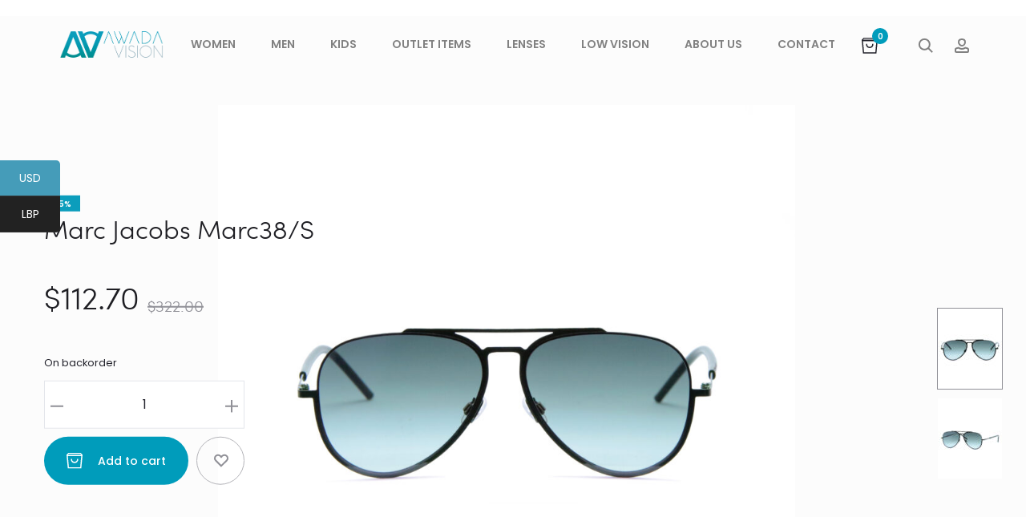

--- FILE ---
content_type: text/html; charset=UTF-8
request_url: https://awadavisionoptic.com/product/marc-jacobs-marc38-s/
body_size: 38444
content:
<!DOCTYPE html>
<html lang="en-US">
<head>
<meta charset="UTF-8">
<meta name="viewport" content="width=device-width, initial-scale=1">
<link rel="profile" href="http://gmpg.org/xfn/11">
<link rel="pingback" href="">

<title>Marc Jacobs Marc38/S &#8211; Awada Vision Optic</title>
<meta name='robots' content='max-image-preview:large' />
<link rel='dns-prefetch' href='//fonts.googleapis.com' />
<link rel="alternate" type="application/rss+xml" title="Awada Vision Optic &raquo; Feed" href="https://awadavisionoptic.com/feed/" />
<link rel="alternate" type="application/rss+xml" title="Awada Vision Optic &raquo; Comments Feed" href="https://awadavisionoptic.com/comments/feed/" />
<link rel="alternate" title="oEmbed (JSON)" type="application/json+oembed" href="https://awadavisionoptic.com/wp-json/oembed/1.0/embed?url=https%3A%2F%2Fawadavisionoptic.com%2Fproduct%2Fmarc-jacobs-marc38-s%2F" />
<link rel="alternate" title="oEmbed (XML)" type="text/xml+oembed" href="https://awadavisionoptic.com/wp-json/oembed/1.0/embed?url=https%3A%2F%2Fawadavisionoptic.com%2Fproduct%2Fmarc-jacobs-marc38-s%2F&#038;format=xml" />
<style id='wp-img-auto-sizes-contain-inline-css' type='text/css'>
img:is([sizes=auto i],[sizes^="auto," i]){contain-intrinsic-size:3000px 1500px}
/*# sourceURL=wp-img-auto-sizes-contain-inline-css */
</style>
<style id='wp-emoji-styles-inline-css' type='text/css'>

	img.wp-smiley, img.emoji {
		display: inline !important;
		border: none !important;
		box-shadow: none !important;
		height: 1em !important;
		width: 1em !important;
		margin: 0 0.07em !important;
		vertical-align: -0.1em !important;
		background: none !important;
		padding: 0 !important;
	}
/*# sourceURL=wp-emoji-styles-inline-css */
</style>
<link rel='stylesheet' id='contact-form-7-css' href='https://awadavisionoptic.com/wp-content/plugins/contact-form-7/includes/css/styles.css?ver=5.9.6' type='text/css' media='all' />
<link rel='stylesheet' id='rs-plugin-settings-css' href='https://awadavisionoptic.com/wp-content/plugins/revslider/public/assets/css/rs6.css?ver=6.4.11' type='text/css' media='all' />
<style id='rs-plugin-settings-inline-css' type='text/css'>
#rs-demo-id {}
/*# sourceURL=rs-plugin-settings-inline-css */
</style>
<link rel='stylesheet' id='photoswipe-css' href='https://awadavisionoptic.com/wp-content/plugins/woocommerce/assets/css/photoswipe/photoswipe.min.css?ver=8.9.3' type='text/css' media='all' />
<link rel='stylesheet' id='photoswipe-default-skin-css' href='https://awadavisionoptic.com/wp-content/plugins/woocommerce/assets/css/photoswipe/default-skin/default-skin.min.css?ver=8.9.3' type='text/css' media='all' />
<link rel='stylesheet' id='woocommerce-general-css' href='https://awadavisionoptic.com/wp-content/plugins/woocommerce/assets/css/woocommerce.css?ver=8.9.3' type='text/css' media='all' />
<style id='woocommerce-inline-inline-css' type='text/css'>
.woocommerce form .form-row .required { visibility: visible; }
/*# sourceURL=woocommerce-inline-inline-css */
</style>
<link rel='stylesheet' id='brands-styles-css' href='https://awadavisionoptic.com/wp-content/plugins/woocommerce-brands/assets/css/style.css?ver=1.6.25' type='text/css' media='all' />
<link rel='stylesheet' id='slw-frontend-styles-css' href='https://awadavisionoptic.com/wp-content/plugins/stock-locations-for-woocommerce/css/frontend-style.css?ver=1769757529' type='text/css' media='all' />
<link rel='stylesheet' id='slw-common-styles-css' href='https://awadavisionoptic.com/wp-content/plugins/stock-locations-for-woocommerce/css/common-style.css?ver=1769757529' type='text/css' media='all' />
<link rel='stylesheet' id='sober-fonts-css' href='https://fonts.googleapis.com/css?family=Poppins%3A300%2C400%2C500%2C600%2C700&#038;subset=latin%2Clatin-ext&#038;display=swap&#038;ver=6.9' type='text/css' media='all' />
<link rel='stylesheet' id='font-awesome-css' href='https://awadavisionoptic.com/wp-content/plugins/elementor/assets/lib/font-awesome/css/font-awesome.min.css?ver=4.7.0' type='text/css' media='all' />
<link rel='stylesheet' id='bootstrap-css' href='https://awadavisionoptic.com/wp-content/themes/sober/css/bootstrap.css?ver=3.3.6' type='text/css' media='all' />
<link rel='stylesheet' id='sober-css' href='https://awadavisionoptic.com/wp-content/themes/sober/style.css?ver=1.0.0' type='text/css' media='all' />
<style id='sober-inline-css' type='text/css'>

				@font-face {
					font-family: "Sofia Pro";
					src: url( https://awadavisionoptic.com/wp-content/themes/sober/fonts/sofiapro-light-webfont.woff2 ) format("woff2");
					font-weight: 300;
					font-style: normal;
					font-display: swap;
				}
			body,button,input,select,textarea{font-family: Poppins;font-size: 14px;font-weight: 400;line-height: 2.14286;color: #7c7c80;}a{font-weight: 400;color: #009dbb;}a:hover{font-weight: 400;color: #111114;}h1, .h1{font-family: Poppins;font-size: 40px;font-weight: 500;line-height: 1.2;color: #818181;text-transform: none;}h2, .h2{font-family: Poppins;font-size: 30px;font-weight: 500;line-height: 1.2;color: #818181;text-transform: none;}h3, .h3{font-family: Poppins;font-size: 20px;font-weight: 500;line-height: 1.2;color: #818181;text-transform: none;}h4, .h4{font-family: Poppins;font-size: 18px;font-weight: 500;line-height: 1.2;color: #818181;text-transform: none;}h5, .h5{font-family: Poppins;font-size: 14px;font-weight: 500;line-height: 1.2;color: #818181;text-transform: none;}h6, .h6{font-family: Poppins;font-size: 12px;font-weight: 500;line-height: 1.2;color: #818181;text-transform: none;}.nav-menu > li > a{font-family: Poppins;font-size: 12px;font-weight: 600;color: #818181;text-transform: uppercase;}.nav-menu .sub-menu a{font-family: Poppins;font-size: 12px;font-weight: 400;line-height: 1.4;color: #909097;text-transform: none;}.primary-menu.side-menu .menu > li > a{font-family: Poppins;font-size: 16px;font-weight: 600;color: #23232c;text-transform: uppercase;}.primary-menu.side-menu .sub-menu li a{font-family: Poppins;font-size: 12px;font-weight: 400;line-height: 1.4;color: #909097;text-transform: none;}.mobile-menu.side-menu .menu > li > a{font-family: Poppins;font-size: 16px;font-weight: 600;color: #818181;text-transform: uppercase;}.mobile-menu.side-menu .sub-menu li a{font-family: Poppins;font-size: 12px;font-weight: 400;line-height: 1.3;color: #909097;text-transform: none;}.page-header .page-title{font-family: Sofia Pro;font-size: 90;font-weight: 300;line-height: 1;text-transform: none;}.page-header-style-minimal .page-header .page-title{font-family: Sofia Pro;font-size: 24px;font-weight: 300;line-height: 1;text-transform: none;}.woocommerce .woocommerce-breadcrumb, .breadcrumb{font-family: Poppins;font-size: 12px;font-weight: 500;text-transform: none;}.widget-title{font-family: Sofia Pro;font-size: 20px;font-weight: 400;color: #818181;text-transform: none;}.woocommerce div.product .product_title{font-family: Sofia Pro;font-size: 32px;font-weight: 300;color: #1e1e23;text-transform: none;}.woocommerce div.product .woocommerce-product-details__short-description, .woocommerce div.product div[itemprop="description"]{font-family: Poppins;font-size: 12px;font-weight: 400;line-height: 2;text-transform: none;}.woocommerce .upsells h2, .woocommerce .related h2{font-family: Sofia Pro;font-size: 24px;font-weight: 300;color: #23232c;}.footer-info{font-family: Poppins;font-size: 12px;font-weight: 400;}.site-branding .logo img {width: 180px;height: -999999999px;}.preloader { background-color: rgba(255,255,255,0.95); }.sober-popup.popup-layout-fullscreen, .sober-popup-backdrop {background-color: rgba(35,35,44,0.5); }.woocommerce .ribbons .onsale {background-color: #0c9dbc}.woocommerce .ribbons .newness {background-color: #008e92}.woocommerce .ribbons .featured {background-color: #2271b1}.woocommerce .ribbons .sold-out {background-color: #827d7d}.site-footer.custom { background-color: #f8f8f8; }
/*# sourceURL=sober-inline-css */
</style>
<link rel='stylesheet' id='soopf-css' href='https://awadavisionoptic.com/wp-content/plugins/soo-product-filter/assets/css/frontend.css?ver=20160623' type='text/css' media='all' />
<link rel='stylesheet' id='soo-wishlist-css' href='https://awadavisionoptic.com/wp-content/plugins/soo-wishlist/assets/css/wishlist.css?ver=1.2.5' type='text/css' media='all' />
<link rel='stylesheet' id='leaflet-css' href='https://awadavisionoptic.com/wp-content/plugins/sober-addons/assets/css/leaflet.css?ver=1.7.1' type='text/css' media='all' />
<link rel='stylesheet' id='sober-child-css' href='https://awadavisionoptic.com/wp-content/themes/sober-child/style.css?ver=6.9' type='text/css' media='all' />
<script type="text/template" id="tmpl-variation-template">
	<div class="woocommerce-variation-description">{{{ data.variation.variation_description }}}</div>
	<div class="woocommerce-variation-price">{{{ data.variation.price_html }}}</div>
	<div class="woocommerce-variation-availability">{{{ data.variation.availability_html }}}</div>
</script>
<script type="text/template" id="tmpl-unavailable-variation-template">
	<p>Sorry, this product is unavailable. Please choose a different combination.</p>
</script>
<script type="text/javascript" src="https://awadavisionoptic.com/wp-includes/js/jquery/jquery.min.js?ver=3.7.1" id="jquery-core-js"></script>
<script type="text/javascript" src="https://awadavisionoptic.com/wp-includes/js/jquery/jquery-migrate.min.js?ver=3.4.1" id="jquery-migrate-js"></script>
<script type="text/javascript" src="https://awadavisionoptic.com/wp-content/plugins/revslider/public/assets/js/rbtools.min.js?ver=6.4.8" id="tp-tools-js"></script>
<script type="text/javascript" src="https://awadavisionoptic.com/wp-content/plugins/revslider/public/assets/js/rs6.min.js?ver=6.4.11" id="revmin-js"></script>
<script type="text/javascript" src="https://awadavisionoptic.com/wp-content/plugins/woocommerce/assets/js/jquery-blockui/jquery.blockUI.min.js?ver=2.7.0-wc.8.9.3" id="jquery-blockui-js" data-wp-strategy="defer"></script>
<script type="text/javascript" id="wc-add-to-cart-js-extra">
/* <![CDATA[ */
var wc_add_to_cart_params = {"ajax_url":"/wp-admin/admin-ajax.php","wc_ajax_url":"/?wc-ajax=%%endpoint%%","i18n_view_cart":"View cart","cart_url":"https://awadavisionoptic.com/cart/","is_cart":"","cart_redirect_after_add":"no"};
//# sourceURL=wc-add-to-cart-js-extra
/* ]]> */
</script>
<script type="text/javascript" src="https://awadavisionoptic.com/wp-content/plugins/woocommerce/assets/js/frontend/add-to-cart.min.js?ver=8.9.3" id="wc-add-to-cart-js" defer="defer" data-wp-strategy="defer"></script>
<script type="text/javascript" id="wc-single-product-js-extra">
/* <![CDATA[ */
var wc_single_product_params = {"i18n_required_rating_text":"Please select a rating","review_rating_required":"yes","flexslider":{"rtl":false,"animation":"slide","smoothHeight":true,"directionNav":false,"controlNav":"thumbnails","slideshow":false,"animationSpeed":500,"animationLoop":false,"allowOneSlide":false},"zoom_enabled":"1","zoom_options":[],"photoswipe_enabled":"1","photoswipe_options":{"shareEl":false,"closeOnScroll":false,"history":false,"hideAnimationDuration":0,"showAnimationDuration":0},"flexslider_enabled":""};
//# sourceURL=wc-single-product-js-extra
/* ]]> */
</script>
<script type="text/javascript" src="https://awadavisionoptic.com/wp-content/plugins/woocommerce/assets/js/frontend/single-product.min.js?ver=8.9.3" id="wc-single-product-js" defer="defer" data-wp-strategy="defer"></script>
<script type="text/javascript" src="https://awadavisionoptic.com/wp-content/plugins/woocommerce/assets/js/js-cookie/js.cookie.min.js?ver=2.1.4-wc.8.9.3" id="js-cookie-js" defer="defer" data-wp-strategy="defer"></script>
<script type="text/javascript" id="woocommerce-js-extra">
/* <![CDATA[ */
var woocommerce_params = {"ajax_url":"/wp-admin/admin-ajax.php","wc_ajax_url":"/?wc-ajax=%%endpoint%%"};
//# sourceURL=woocommerce-js-extra
/* ]]> */
</script>
<script type="text/javascript" src="https://awadavisionoptic.com/wp-content/plugins/woocommerce/assets/js/frontend/woocommerce.min.js?ver=8.9.3" id="woocommerce-js" defer="defer" data-wp-strategy="defer"></script>
<script type="text/javascript" src="https://awadavisionoptic.com/wp-includes/js/underscore.min.js?ver=1.13.7" id="underscore-js"></script>
<script type="text/javascript" id="wp-util-js-extra">
/* <![CDATA[ */
var _wpUtilSettings = {"ajax":{"url":"/wp-admin/admin-ajax.php"}};
//# sourceURL=wp-util-js-extra
/* ]]> */
</script>
<script type="text/javascript" src="https://awadavisionoptic.com/wp-includes/js/wp-util.min.js?ver=6.9" id="wp-util-js"></script>
<script type="text/javascript" id="wc-add-to-cart-variation-js-extra">
/* <![CDATA[ */
var wc_add_to_cart_variation_params = {"wc_ajax_url":"/?wc-ajax=%%endpoint%%","i18n_no_matching_variations_text":"Sorry, no products matched your selection. Please choose a different combination.","i18n_make_a_selection_text":"Please select some product options before adding this product to your cart.","i18n_unavailable_text":"Sorry, this product is unavailable. Please choose a different combination."};
//# sourceURL=wc-add-to-cart-variation-js-extra
/* ]]> */
</script>
<script type="text/javascript" src="https://awadavisionoptic.com/wp-content/plugins/woocommerce/assets/js/frontend/add-to-cart-variation.min.js?ver=8.9.3" id="wc-add-to-cart-variation-js" defer="defer" data-wp-strategy="defer"></script>
<link rel="https://api.w.org/" href="https://awadavisionoptic.com/wp-json/" /><link rel="alternate" title="JSON" type="application/json" href="https://awadavisionoptic.com/wp-json/wp/v2/product/3012" /><link rel="EditURI" type="application/rsd+xml" title="RSD" href="https://awadavisionoptic.com/xmlrpc.php?rsd" />
<meta name="generator" content="WordPress 6.9" />
<meta name="generator" content="WooCommerce 8.9.3" />
<link rel="canonical" href="https://awadavisionoptic.com/product/marc-jacobs-marc38-s/" />
<link rel='shortlink' href='https://awadavisionoptic.com/?p=3012' />
<script type="text/javascript" language="javascript">
jQuery(document).ready(function($){

});
</script>
	<noscript><style>.woocommerce-product-gallery{ opacity: 1 !important; }</style></noscript>
	<meta name="generator" content="Elementor 3.22.1; features: e_optimized_assets_loading, additional_custom_breakpoints; settings: css_print_method-external, google_font-enabled, font_display-auto">
<style type="text/css">.recentcomments a{display:inline !important;padding:0 !important;margin:0 !important;}</style><meta name="generator" content="Powered by Slider Revolution 6.4.11 - responsive, Mobile-Friendly Slider Plugin for WordPress with comfortable drag and drop interface." />
<link rel="icon" href="https://awadavisionoptic.com/wp-content/uploads/2022/03/awadavision-favicon.png" sizes="32x32" />
<link rel="icon" href="https://awadavisionoptic.com/wp-content/uploads/2022/03/awadavision-favicon.png" sizes="192x192" />
<link rel="apple-touch-icon" href="https://awadavisionoptic.com/wp-content/uploads/2022/03/awadavision-favicon.png" />
<meta name="msapplication-TileImage" content="https://awadavisionoptic.com/wp-content/uploads/2022/03/awadavision-favicon.png" />
<script type="text/javascript">function setREVStartSize(e){
			//window.requestAnimationFrame(function() {				 
				window.RSIW = window.RSIW===undefined ? window.innerWidth : window.RSIW;	
				window.RSIH = window.RSIH===undefined ? window.innerHeight : window.RSIH;	
				try {								
					var pw = document.getElementById(e.c).parentNode.offsetWidth,
						newh;
					pw = pw===0 || isNaN(pw) ? window.RSIW : pw;
					e.tabw = e.tabw===undefined ? 0 : parseInt(e.tabw);
					e.thumbw = e.thumbw===undefined ? 0 : parseInt(e.thumbw);
					e.tabh = e.tabh===undefined ? 0 : parseInt(e.tabh);
					e.thumbh = e.thumbh===undefined ? 0 : parseInt(e.thumbh);
					e.tabhide = e.tabhide===undefined ? 0 : parseInt(e.tabhide);
					e.thumbhide = e.thumbhide===undefined ? 0 : parseInt(e.thumbhide);
					e.mh = e.mh===undefined || e.mh=="" || e.mh==="auto" ? 0 : parseInt(e.mh,0);		
					if(e.layout==="fullscreen" || e.l==="fullscreen") 						
						newh = Math.max(e.mh,window.RSIH);					
					else{					
						e.gw = Array.isArray(e.gw) ? e.gw : [e.gw];
						for (var i in e.rl) if (e.gw[i]===undefined || e.gw[i]===0) e.gw[i] = e.gw[i-1];					
						e.gh = e.el===undefined || e.el==="" || (Array.isArray(e.el) && e.el.length==0)? e.gh : e.el;
						e.gh = Array.isArray(e.gh) ? e.gh : [e.gh];
						for (var i in e.rl) if (e.gh[i]===undefined || e.gh[i]===0) e.gh[i] = e.gh[i-1];
											
						var nl = new Array(e.rl.length),
							ix = 0,						
							sl;					
						e.tabw = e.tabhide>=pw ? 0 : e.tabw;
						e.thumbw = e.thumbhide>=pw ? 0 : e.thumbw;
						e.tabh = e.tabhide>=pw ? 0 : e.tabh;
						e.thumbh = e.thumbhide>=pw ? 0 : e.thumbh;					
						for (var i in e.rl) nl[i] = e.rl[i]<window.RSIW ? 0 : e.rl[i];
						sl = nl[0];									
						for (var i in nl) if (sl>nl[i] && nl[i]>0) { sl = nl[i]; ix=i;}															
						var m = pw>(e.gw[ix]+e.tabw+e.thumbw) ? 1 : (pw-(e.tabw+e.thumbw)) / (e.gw[ix]);					
						newh =  (e.gh[ix] * m) + (e.tabh + e.thumbh);
					}				
					if(window.rs_init_css===undefined) window.rs_init_css = document.head.appendChild(document.createElement("style"));					
					document.getElementById(e.c).height = newh+"px";
					window.rs_init_css.innerHTML += "#"+e.c+"_wrapper { height: "+newh+"px }";				
				} catch(e){
					console.log("Failure at Presize of Slider:" + e)
				}					   
			//});
		  };</script>
		<style type="text/css" id="wp-custom-css">
			.footer-widgets-area-1 #text-6,
.footer-widgets-area-2 #mc4wp_form_widget-2 {
    display: none;
}
/*change the colors of the svg arrows in the banner*/

#rev_slider_2_1_wrapper .sober-v2.tparrows, #rev_slider_2_1_wrapper .sober-v2.tparrows.rs-touchhover
{
	color:#009cbb !important;
}

#rev_slider_2_1_wrapper .sober-v2 .tp-bullet.selected, #rev_slider_2_1_wrapper .sober-v2 .tp-bullet.rs-touchhover{
	
}
/*change the colors buttons + Radius - HADI*/
.woocommerce div.product form.cart .button, .woocommerce div.product p.cart .button {
/*     min-width: 220px;
    vertical-align: top;
    background: #0a9dbc; */
    border-radius: 39px;
}


/*change colors of the add to cart*/
.woocommerce a.button, .woocommerce a.button.alt, .woocommerce a.button.disabled, .woocommerce a.button.alt.disabled, .woocommerce a.button:disabled, .woocommerce a.button.alt:disabled, .woocommerce a.button:disabled[disabled], .woocommerce a.button.alt:disabled[disabled], .woocommerce button.button, .woocommerce button.button.alt, .woocommerce button.button.disabled, .woocommerce button.button.alt.disabled, .woocommerce button.button:disabled, .woocommerce button.button.alt:disabled, .woocommerce button.button:disabled[disabled], .woocommerce button.button.alt:disabled[disabled], .woocommerce input.button, .woocommerce input.button.alt, .woocommerce input.button.disabled, .woocommerce input.button.alt.disabled, .woocommerce input.button:disabled, .woocommerce input.button.alt:disabled, .woocommerce input.button:disabled[disabled], .woocommerce input.button.alt:disabled[disabled] { 
	background-color:#009cbb;
}

/*
 change the colors on focus*/

.woocommerce a.button:hover, .woocommerce a.button:focus, .woocommerce a.button.alt:hover, .woocommerce a.button.alt:focus, .woocommerce a.button.disabled:hover, .woocommerce a.button.disabled:focus, .woocommerce a.button.alt.disabled:hover, .woocommerce a.button.alt.disabled:focus, .woocommerce a.button:disabled:hover, .woocommerce a.button:disabled:focus, .woocommerce a.button.alt:disabled:hover, .woocommerce a.button.alt:disabled:focus, .woocommerce a.button:disabled[disabled]:hover, .woocommerce a.button:disabled[disabled]:focus, .woocommerce a.button.alt:disabled[disabled]:hover, .woocommerce a.button.alt:disabled[disabled]:focus, .woocommerce button.button:hover, .woocommerce button.button:focus, .woocommerce button.button.alt:hover, .woocommerce button.button.alt:focus, .woocommerce button.button.disabled:hover, .woocommerce button.button.disabled:focus, .woocommerce button.button.alt.disabled:hover, .woocommerce button.button.alt.disabled:focus, .woocommerce button.button:disabled:hover, .woocommerce button.button:disabled:focus, .woocommerce button.button.alt:disabled:hover, .woocommerce button.button.alt:disabled:focus, .woocommerce button.button:disabled[disabled]:hover, .woocommerce button.button:disabled[disabled]:focus, .woocommerce button.button.alt:disabled[disabled]:hover, .woocommerce button.button.alt:disabled[disabled]:focus, .woocommerce input.button:hover, .woocommerce input.button:focus, .woocommerce input.button.alt:hover, .woocommerce input.button.alt:focus, .woocommerce input.button.disabled:hover, .woocommerce input.button.disabled:focus, .woocommerce input.button.alt.disabled:hover, .woocommerce input.button.alt.disabled:focus, .woocommerce input.button:disabled:hover, .woocommerce input.button:disabled:focus, .woocommerce input.button.alt:disabled:hover, .woocommerce input.button.alt:disabled:focus, .woocommerce input.button:disabled[disabled]:hover, .woocommerce input.button:disabled[disabled]:focus, .woocommerce input.button.alt:disabled[disabled]:hover, .woocommerce input.button.alt:disabled[disabled]:focus{
	background-color:#818181;
}
.elementor-171 .elementor-element.elementor-element-b87daf9 .sober-subscribe-box__form button, .elementor-171 .elementor-element.elementor-element-b87daf9 .sober-subscribe-box__form input[type="submit"] {
	background-color:#009cbb;}
.sober-product-grid__load-more-button{
		background-color:#009cbb;}

.sober-product-grid__load-more-button:hover {
	background-color:#009cbb;}


.header-icon li.menu-item-cart span.count, .header-icon li.menu-item-wishlist span.count{
	
	background-color:#009cbb;
}	
.header-sticky.header-transparent .site-header.sticky li.menu-item-cart span.count, .header-sticky.header-transparent .site-header.sticky li.menu-item-wishlist span.count, .header-sticky.header-transparent .site-header.sticky .menu-item-mobile-cart span.count, .header-sticky.header-transparent .site-header.headroom--not-top li.menu-item-cart span.count, .header-sticky.header-transparent .site-header.headroom--not-top li.menu-item-wishlist span.count, .header-sticky.header-transparent .site-header.headroom--not-top .menu-item-mobile-cart span.count {
	background-color:#009cbb;}


.woocommerce div.product .woocommerce-tabs ul.tabs li.active a .counter{
		background-color:#009cbb;}




.woocommerce div.product form.cart .add-to-wishlist-button {
	background-color:transparent;}




.woocommerce div.product.layout-style-5 form.cart div.quantity .qty {
	width:10px;
	}




.woocommerce div.product form.cart .button, .woocommerce div.product p.cart .button {
margin-bottom:3%;
}
.woocommerce #respond input#submit{
				background-color:#009cbb;}



.woocommerce #respond input#submit:hover, .woocommerce #respond input#submit:focus{
			background-color:#818181;
}





.wpcf7-form .wpcf7-submit{
					background-color:#009cbb;}

.wpcf7-form .wpcf7-submit:hover{
				background-color:#818181;
}


.woocommerce-page-header li:hover .count, .woocommerce-page-header li.active .count{
						background-color:#009cbb;

}


.woocommerce form.login button.button, .woocommerce form.login input.button, .woocommerce form.register button.button, .woocommerce form.register input.button{
	width:auto;
	height:auto;
		background-color:#009cbb;
}




.woocommerce div.product.layout-style-5 form.cart div.quantity .qty {
	width: 81px;}


@media only screen and (min-device-width: 768px) and (max-device-width: 1024px) {
.woocommerce div.product.layout-style-5 div.summary
	{
		top: 25%
	}}

/* CHECKOUT BUTTON */
.woocommerce-checkout #payment div.place-order .button {
    display: block;
    text-transform: uppercase;
    width: 100%;
    line-height: 80px;
    border-radius: 50px !important;
}
/* ADD 2 CART BUTTON */
.cart-modal .button.checkout {
    min-width: 400px;
    min-height: 80px;
    line-height: 80px;
    border-radius: 50px;
}
/* FILTER  BUTTON */
.woocommerce a.button, .woocommerce a.button.alt, .woocommerce a.button.disabled, .woocommerce a.button.alt.disabled, .woocommerce a.button:disabled, .woocommerce a.button.alt:disabled, .woocommerce a.button:disabled[disabled], .woocommerce a.button.alt:disabled[disabled], .woocommerce button.button, .woocommerce button.button.alt, .woocommerce button.button.disabled, .woocommerce button.button.alt.disabled, .woocommerce button.button:disabled, .woocommerce button.button.alt:disabled, .woocommerce button.button:disabled[disabled], .woocommerce button.button.alt:disabled[disabled], .woocommerce input.button, .woocommerce input.button.alt, .woocommerce input.button.disabled, .woocommerce input.button.alt.disabled, .woocommerce input.button:disabled, .woocommerce input.button.alt:disabled, .woocommerce input.button:disabled[disabled], .woocommerce input.button.alt:disabled[disabled] {
    background-color: #009cbb;
    border-radius: 50px;
}

/* LOGIN  BUTTON */
.woocommerce form.login button.button, .woocommerce form.login input.button, .woocommerce form.register button.button, .woocommerce form.register input.button {
    width: auto;
    height: auto;
    background-color: #009cbb;
    border-radius: 50px;
}
/* REVIEW  BUTTON */
.woocommerce #respond input#submit {
    background-color: #009cbb;
    border-radius: 50px;
}

/*  menu colors*/
.nav-menu > li > a {
	color:#818181;
}



svg {
    stroke: #818181;
}
/* currency color */
.list-dropdown .current{
	color: #818181}


/* shop buttons */
.woocommerce div.product form.cart div.quantity{
	margin-bottom:5%;
}


.woocommerce div.product .woocommerce-tabs ul.tabs li.active a{
	color: #818181}


.site-content {
    padding-top: 20px !important;
   
}

.nav-menu > li > a {
    font-family: Poppins;
    font-size: 14px !important;
    font-weight: 600;
    color: #818181;
    text-transform: uppercase;
}

.button, .btn, .wpcf7-form .wpcf7-submit {
    transition: 0.5s;
    color: #fff;
    font-weight: 500;
    text-align: center;
    line-height: 60px;
    min-width: 200px;
    display: inline-block;
    padding: 0 10px;
    border-radius: 35px !important;
    border: 0;
    background-color: #23232c;
    cursor: pointer;
    position: relative;
}

.sober-container {
    padding-left: 40px;
    padding-right: 40px;
    padding-top: 40px !important;
}

.site-content {
    padding-bottom: 0px !important;
}


.cart-modal .button.checkout {

    border-radius: 100px !important;
}




.cart-modal .button.checkout {
    min-width: 320px;
    min-height: 80px;
    line-height: 80px;
    border-radius: 50px;
}



.woocommerce-checkout .woocommerce-coupon-form form.checkout_coupon .button {
    font-size: 14px !important;
   
    color: #ffffff;
    font-weight: 500;
    background-color: #009cbb;
    text-transform: uppercase;
    min-height: 0;
    min-width: 0;
    line-height: 1;
    padding: 10px 10px 10px 10px;
    border-bottom: 0px;
}


.header-icon li.menu-item-cart span.count, .header-icon li.menu-item-wishlist span.count {
    font-size: 10px;
    font-size: 1rem;
    color: #fff;
    font-weight: 600;
    text-align: center;
    line-height: 22px;
    display: inline-block;
    border-radius: 50%;
    width: 20px;
    height: 20px;
    position: absolute;
    right: 0;
    top: 50%;
    margin-top: -20px;
    margin-right: 12px !important;
    background-color: #009cbb !important;
    transition: all 0.5s;
}

.sober-subscribe-box--default button, .sober-subscribe-box--default input[type=button], .sober-subscribe-box--default input[type=submit] {
    height: 60px;
    min-width: 200px;
    border-radius: 0px 35px 35px 0px;
}

.sober-subscribe-box__form button, .sober-subscribe-box__form input[type=button], .sober-subscribe-box__form input[type=submit] {
    font-weight: 600;
    margin-left: 0px !important;
}

.sober-subscribe-box--default input[type=text], .sober-subscribe-box--default input[type=email] {
    height: 60px;
    border-radius: 35px 0px 0px 35px;
}

/* 
.side-menu .mega-sub-menu > span {
    font-size: 12px;
    font-size: 1.2rem;
    color: #909097;
    font-weight: 700;
} */
/*
.sober-message-box.closeable {
    z-index: 5;
    margin-top: 140px !important;
    position: absolute;
    width: 50%; */
 
}
/*
	@media only screen and (min-width: 321px) and (max-width: 480px) {
.sober-message-box.closeable {
    z-index: 5;
    margin-top: 81px !important;
    position: absolute;
    width: 86%;
}} */


/*
.sober-message-box.danger {
    color: #d45757;
    background-color: #ffd0d0;
	z-index: 5;
    margin-top: 140px !important;
    position: absolute;
    width: 50%;
}*/

/*
	@media only screen and (min-width: 321px) and (max-width: 480px) {
.sober-message-box.danger {
    z-index: 5;
    margin-top: 81px !important;
    position: absolute;
    width: 80%;
}}  */

.button, .btn, .wpcf7-form .wpcf7-submit {
    
    background-color: #009dbb !important;
    
}

#nav_menu-2 ul li, #nav_menu-3 ul li {
	display: inline-block;
	width: 49%;
}

.site-footer .footer-info:before {
    content: "";
    display: block;
    margin: 0 40px;
    border-top: 1px solid #bacbd3;
}		</style>
		<script>
        var woocs_is_mobile = 0;
        var woocs_special_ajax_mode = 0;
        var woocs_drop_down_view = "ddslick";
        var woocs_current_currency = {"name":"USD","rate":1,"symbol":"&#36;","position":"left","is_etalon":1,"hide_cents":0,"hide_on_front":0,"rate_plus":"","decimals":2,"separators":"0","description":"US Dollars","flag":"https:\/\/cloudypro.online\/awadavision\/wp-content\/plugins\/woocommerce-currency-switcher\/img\/no_flag.png"};
        var woocs_default_currency = {"name":"USD","rate":1,"symbol":"&#36;","position":"left","is_etalon":1,"hide_cents":0,"hide_on_front":0,"rate_plus":"","decimals":2,"separators":"0","description":"US Dollars","flag":"https:\/\/cloudypro.online\/awadavision\/wp-content\/plugins\/woocommerce-currency-switcher\/img\/no_flag.png"};
        var woocs_redraw_cart = 1;
        var woocs_array_of_get = '{}';
        
        woocs_array_no_cents = '["JPY","TWD"]';

        var woocs_ajaxurl = "https://awadavisionoptic.com/wp-admin/admin-ajax.php";
        var woocs_lang_loading = "loading";
        var woocs_shop_is_cached =0;
        </script><style id="kirki-inline-styles">@media screen and (max-width: 767px){.mobile-menu{width:85%;}}/* devanagari */
@font-face {
  font-family: 'Poppins';
  font-style: normal;
  font-weight: 400;
  font-display: swap;
  src: url(https://awadavisionoptic.com/wp-content/fonts/poppins/pxiEyp8kv8JHgFVrJJbecmNE.woff2) format('woff2');
  unicode-range: U+0900-097F, U+1CD0-1CF9, U+200C-200D, U+20A8, U+20B9, U+20F0, U+25CC, U+A830-A839, U+A8E0-A8FF, U+11B00-11B09;
}
/* latin-ext */
@font-face {
  font-family: 'Poppins';
  font-style: normal;
  font-weight: 400;
  font-display: swap;
  src: url(https://awadavisionoptic.com/wp-content/fonts/poppins/pxiEyp8kv8JHgFVrJJnecmNE.woff2) format('woff2');
  unicode-range: U+0100-02BA, U+02BD-02C5, U+02C7-02CC, U+02CE-02D7, U+02DD-02FF, U+0304, U+0308, U+0329, U+1D00-1DBF, U+1E00-1E9F, U+1EF2-1EFF, U+2020, U+20A0-20AB, U+20AD-20C0, U+2113, U+2C60-2C7F, U+A720-A7FF;
}
/* latin */
@font-face {
  font-family: 'Poppins';
  font-style: normal;
  font-weight: 400;
  font-display: swap;
  src: url(https://awadavisionoptic.com/wp-content/fonts/poppins/pxiEyp8kv8JHgFVrJJfecg.woff2) format('woff2');
  unicode-range: U+0000-00FF, U+0131, U+0152-0153, U+02BB-02BC, U+02C6, U+02DA, U+02DC, U+0304, U+0308, U+0329, U+2000-206F, U+20AC, U+2122, U+2191, U+2193, U+2212, U+2215, U+FEFF, U+FFFD;
}
/* devanagari */
@font-face {
  font-family: 'Poppins';
  font-style: normal;
  font-weight: 500;
  font-display: swap;
  src: url(https://awadavisionoptic.com/wp-content/fonts/poppins/pxiByp8kv8JHgFVrLGT9Z11lFc-K.woff2) format('woff2');
  unicode-range: U+0900-097F, U+1CD0-1CF9, U+200C-200D, U+20A8, U+20B9, U+20F0, U+25CC, U+A830-A839, U+A8E0-A8FF, U+11B00-11B09;
}
/* latin-ext */
@font-face {
  font-family: 'Poppins';
  font-style: normal;
  font-weight: 500;
  font-display: swap;
  src: url(https://awadavisionoptic.com/wp-content/fonts/poppins/pxiByp8kv8JHgFVrLGT9Z1JlFc-K.woff2) format('woff2');
  unicode-range: U+0100-02BA, U+02BD-02C5, U+02C7-02CC, U+02CE-02D7, U+02DD-02FF, U+0304, U+0308, U+0329, U+1D00-1DBF, U+1E00-1E9F, U+1EF2-1EFF, U+2020, U+20A0-20AB, U+20AD-20C0, U+2113, U+2C60-2C7F, U+A720-A7FF;
}
/* latin */
@font-face {
  font-family: 'Poppins';
  font-style: normal;
  font-weight: 500;
  font-display: swap;
  src: url(https://awadavisionoptic.com/wp-content/fonts/poppins/pxiByp8kv8JHgFVrLGT9Z1xlFQ.woff2) format('woff2');
  unicode-range: U+0000-00FF, U+0131, U+0152-0153, U+02BB-02BC, U+02C6, U+02DA, U+02DC, U+0304, U+0308, U+0329, U+2000-206F, U+20AC, U+2122, U+2191, U+2193, U+2212, U+2215, U+FEFF, U+FFFD;
}
/* devanagari */
@font-face {
  font-family: 'Poppins';
  font-style: normal;
  font-weight: 600;
  font-display: swap;
  src: url(https://awadavisionoptic.com/wp-content/fonts/poppins/pxiByp8kv8JHgFVrLEj6Z11lFc-K.woff2) format('woff2');
  unicode-range: U+0900-097F, U+1CD0-1CF9, U+200C-200D, U+20A8, U+20B9, U+20F0, U+25CC, U+A830-A839, U+A8E0-A8FF, U+11B00-11B09;
}
/* latin-ext */
@font-face {
  font-family: 'Poppins';
  font-style: normal;
  font-weight: 600;
  font-display: swap;
  src: url(https://awadavisionoptic.com/wp-content/fonts/poppins/pxiByp8kv8JHgFVrLEj6Z1JlFc-K.woff2) format('woff2');
  unicode-range: U+0100-02BA, U+02BD-02C5, U+02C7-02CC, U+02CE-02D7, U+02DD-02FF, U+0304, U+0308, U+0329, U+1D00-1DBF, U+1E00-1E9F, U+1EF2-1EFF, U+2020, U+20A0-20AB, U+20AD-20C0, U+2113, U+2C60-2C7F, U+A720-A7FF;
}
/* latin */
@font-face {
  font-family: 'Poppins';
  font-style: normal;
  font-weight: 600;
  font-display: swap;
  src: url(https://awadavisionoptic.com/wp-content/fonts/poppins/pxiByp8kv8JHgFVrLEj6Z1xlFQ.woff2) format('woff2');
  unicode-range: U+0000-00FF, U+0131, U+0152-0153, U+02BB-02BC, U+02C6, U+02DA, U+02DC, U+0304, U+0308, U+0329, U+2000-206F, U+20AC, U+2122, U+2191, U+2193, U+2212, U+2215, U+FEFF, U+FFFD;
}
/* devanagari */
@font-face {
  font-family: 'Poppins';
  font-style: normal;
  font-weight: 700;
  font-display: swap;
  src: url(https://awadavisionoptic.com/wp-content/fonts/poppins/pxiByp8kv8JHgFVrLCz7Z11lFc-K.woff2) format('woff2');
  unicode-range: U+0900-097F, U+1CD0-1CF9, U+200C-200D, U+20A8, U+20B9, U+20F0, U+25CC, U+A830-A839, U+A8E0-A8FF, U+11B00-11B09;
}
/* latin-ext */
@font-face {
  font-family: 'Poppins';
  font-style: normal;
  font-weight: 700;
  font-display: swap;
  src: url(https://awadavisionoptic.com/wp-content/fonts/poppins/pxiByp8kv8JHgFVrLCz7Z1JlFc-K.woff2) format('woff2');
  unicode-range: U+0100-02BA, U+02BD-02C5, U+02C7-02CC, U+02CE-02D7, U+02DD-02FF, U+0304, U+0308, U+0329, U+1D00-1DBF, U+1E00-1E9F, U+1EF2-1EFF, U+2020, U+20A0-20AB, U+20AD-20C0, U+2113, U+2C60-2C7F, U+A720-A7FF;
}
/* latin */
@font-face {
  font-family: 'Poppins';
  font-style: normal;
  font-weight: 700;
  font-display: swap;
  src: url(https://awadavisionoptic.com/wp-content/fonts/poppins/pxiByp8kv8JHgFVrLCz7Z1xlFQ.woff2) format('woff2');
  unicode-range: U+0000-00FF, U+0131, U+0152-0153, U+02BB-02BC, U+02C6, U+02DA, U+02DC, U+0304, U+0308, U+0329, U+2000-206F, U+20AC, U+2122, U+2191, U+2193, U+2212, U+2215, U+FEFF, U+FFFD;
}/* devanagari */
@font-face {
  font-family: 'Poppins';
  font-style: normal;
  font-weight: 400;
  font-display: swap;
  src: url(https://awadavisionoptic.com/wp-content/fonts/poppins/pxiEyp8kv8JHgFVrJJbecmNE.woff2) format('woff2');
  unicode-range: U+0900-097F, U+1CD0-1CF9, U+200C-200D, U+20A8, U+20B9, U+20F0, U+25CC, U+A830-A839, U+A8E0-A8FF, U+11B00-11B09;
}
/* latin-ext */
@font-face {
  font-family: 'Poppins';
  font-style: normal;
  font-weight: 400;
  font-display: swap;
  src: url(https://awadavisionoptic.com/wp-content/fonts/poppins/pxiEyp8kv8JHgFVrJJnecmNE.woff2) format('woff2');
  unicode-range: U+0100-02BA, U+02BD-02C5, U+02C7-02CC, U+02CE-02D7, U+02DD-02FF, U+0304, U+0308, U+0329, U+1D00-1DBF, U+1E00-1E9F, U+1EF2-1EFF, U+2020, U+20A0-20AB, U+20AD-20C0, U+2113, U+2C60-2C7F, U+A720-A7FF;
}
/* latin */
@font-face {
  font-family: 'Poppins';
  font-style: normal;
  font-weight: 400;
  font-display: swap;
  src: url(https://awadavisionoptic.com/wp-content/fonts/poppins/pxiEyp8kv8JHgFVrJJfecg.woff2) format('woff2');
  unicode-range: U+0000-00FF, U+0131, U+0152-0153, U+02BB-02BC, U+02C6, U+02DA, U+02DC, U+0304, U+0308, U+0329, U+2000-206F, U+20AC, U+2122, U+2191, U+2193, U+2212, U+2215, U+FEFF, U+FFFD;
}
/* devanagari */
@font-face {
  font-family: 'Poppins';
  font-style: normal;
  font-weight: 500;
  font-display: swap;
  src: url(https://awadavisionoptic.com/wp-content/fonts/poppins/pxiByp8kv8JHgFVrLGT9Z11lFc-K.woff2) format('woff2');
  unicode-range: U+0900-097F, U+1CD0-1CF9, U+200C-200D, U+20A8, U+20B9, U+20F0, U+25CC, U+A830-A839, U+A8E0-A8FF, U+11B00-11B09;
}
/* latin-ext */
@font-face {
  font-family: 'Poppins';
  font-style: normal;
  font-weight: 500;
  font-display: swap;
  src: url(https://awadavisionoptic.com/wp-content/fonts/poppins/pxiByp8kv8JHgFVrLGT9Z1JlFc-K.woff2) format('woff2');
  unicode-range: U+0100-02BA, U+02BD-02C5, U+02C7-02CC, U+02CE-02D7, U+02DD-02FF, U+0304, U+0308, U+0329, U+1D00-1DBF, U+1E00-1E9F, U+1EF2-1EFF, U+2020, U+20A0-20AB, U+20AD-20C0, U+2113, U+2C60-2C7F, U+A720-A7FF;
}
/* latin */
@font-face {
  font-family: 'Poppins';
  font-style: normal;
  font-weight: 500;
  font-display: swap;
  src: url(https://awadavisionoptic.com/wp-content/fonts/poppins/pxiByp8kv8JHgFVrLGT9Z1xlFQ.woff2) format('woff2');
  unicode-range: U+0000-00FF, U+0131, U+0152-0153, U+02BB-02BC, U+02C6, U+02DA, U+02DC, U+0304, U+0308, U+0329, U+2000-206F, U+20AC, U+2122, U+2191, U+2193, U+2212, U+2215, U+FEFF, U+FFFD;
}
/* devanagari */
@font-face {
  font-family: 'Poppins';
  font-style: normal;
  font-weight: 600;
  font-display: swap;
  src: url(https://awadavisionoptic.com/wp-content/fonts/poppins/pxiByp8kv8JHgFVrLEj6Z11lFc-K.woff2) format('woff2');
  unicode-range: U+0900-097F, U+1CD0-1CF9, U+200C-200D, U+20A8, U+20B9, U+20F0, U+25CC, U+A830-A839, U+A8E0-A8FF, U+11B00-11B09;
}
/* latin-ext */
@font-face {
  font-family: 'Poppins';
  font-style: normal;
  font-weight: 600;
  font-display: swap;
  src: url(https://awadavisionoptic.com/wp-content/fonts/poppins/pxiByp8kv8JHgFVrLEj6Z1JlFc-K.woff2) format('woff2');
  unicode-range: U+0100-02BA, U+02BD-02C5, U+02C7-02CC, U+02CE-02D7, U+02DD-02FF, U+0304, U+0308, U+0329, U+1D00-1DBF, U+1E00-1E9F, U+1EF2-1EFF, U+2020, U+20A0-20AB, U+20AD-20C0, U+2113, U+2C60-2C7F, U+A720-A7FF;
}
/* latin */
@font-face {
  font-family: 'Poppins';
  font-style: normal;
  font-weight: 600;
  font-display: swap;
  src: url(https://awadavisionoptic.com/wp-content/fonts/poppins/pxiByp8kv8JHgFVrLEj6Z1xlFQ.woff2) format('woff2');
  unicode-range: U+0000-00FF, U+0131, U+0152-0153, U+02BB-02BC, U+02C6, U+02DA, U+02DC, U+0304, U+0308, U+0329, U+2000-206F, U+20AC, U+2122, U+2191, U+2193, U+2212, U+2215, U+FEFF, U+FFFD;
}
/* devanagari */
@font-face {
  font-family: 'Poppins';
  font-style: normal;
  font-weight: 700;
  font-display: swap;
  src: url(https://awadavisionoptic.com/wp-content/fonts/poppins/pxiByp8kv8JHgFVrLCz7Z11lFc-K.woff2) format('woff2');
  unicode-range: U+0900-097F, U+1CD0-1CF9, U+200C-200D, U+20A8, U+20B9, U+20F0, U+25CC, U+A830-A839, U+A8E0-A8FF, U+11B00-11B09;
}
/* latin-ext */
@font-face {
  font-family: 'Poppins';
  font-style: normal;
  font-weight: 700;
  font-display: swap;
  src: url(https://awadavisionoptic.com/wp-content/fonts/poppins/pxiByp8kv8JHgFVrLCz7Z1JlFc-K.woff2) format('woff2');
  unicode-range: U+0100-02BA, U+02BD-02C5, U+02C7-02CC, U+02CE-02D7, U+02DD-02FF, U+0304, U+0308, U+0329, U+1D00-1DBF, U+1E00-1E9F, U+1EF2-1EFF, U+2020, U+20A0-20AB, U+20AD-20C0, U+2113, U+2C60-2C7F, U+A720-A7FF;
}
/* latin */
@font-face {
  font-family: 'Poppins';
  font-style: normal;
  font-weight: 700;
  font-display: swap;
  src: url(https://awadavisionoptic.com/wp-content/fonts/poppins/pxiByp8kv8JHgFVrLCz7Z1xlFQ.woff2) format('woff2');
  unicode-range: U+0000-00FF, U+0131, U+0152-0153, U+02BB-02BC, U+02C6, U+02DA, U+02DC, U+0304, U+0308, U+0329, U+2000-206F, U+20AC, U+2122, U+2191, U+2193, U+2212, U+2215, U+FEFF, U+FFFD;
}/* devanagari */
@font-face {
  font-family: 'Poppins';
  font-style: normal;
  font-weight: 400;
  font-display: swap;
  src: url(https://awadavisionoptic.com/wp-content/fonts/poppins/pxiEyp8kv8JHgFVrJJbecmNE.woff2) format('woff2');
  unicode-range: U+0900-097F, U+1CD0-1CF9, U+200C-200D, U+20A8, U+20B9, U+20F0, U+25CC, U+A830-A839, U+A8E0-A8FF, U+11B00-11B09;
}
/* latin-ext */
@font-face {
  font-family: 'Poppins';
  font-style: normal;
  font-weight: 400;
  font-display: swap;
  src: url(https://awadavisionoptic.com/wp-content/fonts/poppins/pxiEyp8kv8JHgFVrJJnecmNE.woff2) format('woff2');
  unicode-range: U+0100-02BA, U+02BD-02C5, U+02C7-02CC, U+02CE-02D7, U+02DD-02FF, U+0304, U+0308, U+0329, U+1D00-1DBF, U+1E00-1E9F, U+1EF2-1EFF, U+2020, U+20A0-20AB, U+20AD-20C0, U+2113, U+2C60-2C7F, U+A720-A7FF;
}
/* latin */
@font-face {
  font-family: 'Poppins';
  font-style: normal;
  font-weight: 400;
  font-display: swap;
  src: url(https://awadavisionoptic.com/wp-content/fonts/poppins/pxiEyp8kv8JHgFVrJJfecg.woff2) format('woff2');
  unicode-range: U+0000-00FF, U+0131, U+0152-0153, U+02BB-02BC, U+02C6, U+02DA, U+02DC, U+0304, U+0308, U+0329, U+2000-206F, U+20AC, U+2122, U+2191, U+2193, U+2212, U+2215, U+FEFF, U+FFFD;
}
/* devanagari */
@font-face {
  font-family: 'Poppins';
  font-style: normal;
  font-weight: 500;
  font-display: swap;
  src: url(https://awadavisionoptic.com/wp-content/fonts/poppins/pxiByp8kv8JHgFVrLGT9Z11lFc-K.woff2) format('woff2');
  unicode-range: U+0900-097F, U+1CD0-1CF9, U+200C-200D, U+20A8, U+20B9, U+20F0, U+25CC, U+A830-A839, U+A8E0-A8FF, U+11B00-11B09;
}
/* latin-ext */
@font-face {
  font-family: 'Poppins';
  font-style: normal;
  font-weight: 500;
  font-display: swap;
  src: url(https://awadavisionoptic.com/wp-content/fonts/poppins/pxiByp8kv8JHgFVrLGT9Z1JlFc-K.woff2) format('woff2');
  unicode-range: U+0100-02BA, U+02BD-02C5, U+02C7-02CC, U+02CE-02D7, U+02DD-02FF, U+0304, U+0308, U+0329, U+1D00-1DBF, U+1E00-1E9F, U+1EF2-1EFF, U+2020, U+20A0-20AB, U+20AD-20C0, U+2113, U+2C60-2C7F, U+A720-A7FF;
}
/* latin */
@font-face {
  font-family: 'Poppins';
  font-style: normal;
  font-weight: 500;
  font-display: swap;
  src: url(https://awadavisionoptic.com/wp-content/fonts/poppins/pxiByp8kv8JHgFVrLGT9Z1xlFQ.woff2) format('woff2');
  unicode-range: U+0000-00FF, U+0131, U+0152-0153, U+02BB-02BC, U+02C6, U+02DA, U+02DC, U+0304, U+0308, U+0329, U+2000-206F, U+20AC, U+2122, U+2191, U+2193, U+2212, U+2215, U+FEFF, U+FFFD;
}
/* devanagari */
@font-face {
  font-family: 'Poppins';
  font-style: normal;
  font-weight: 600;
  font-display: swap;
  src: url(https://awadavisionoptic.com/wp-content/fonts/poppins/pxiByp8kv8JHgFVrLEj6Z11lFc-K.woff2) format('woff2');
  unicode-range: U+0900-097F, U+1CD0-1CF9, U+200C-200D, U+20A8, U+20B9, U+20F0, U+25CC, U+A830-A839, U+A8E0-A8FF, U+11B00-11B09;
}
/* latin-ext */
@font-face {
  font-family: 'Poppins';
  font-style: normal;
  font-weight: 600;
  font-display: swap;
  src: url(https://awadavisionoptic.com/wp-content/fonts/poppins/pxiByp8kv8JHgFVrLEj6Z1JlFc-K.woff2) format('woff2');
  unicode-range: U+0100-02BA, U+02BD-02C5, U+02C7-02CC, U+02CE-02D7, U+02DD-02FF, U+0304, U+0308, U+0329, U+1D00-1DBF, U+1E00-1E9F, U+1EF2-1EFF, U+2020, U+20A0-20AB, U+20AD-20C0, U+2113, U+2C60-2C7F, U+A720-A7FF;
}
/* latin */
@font-face {
  font-family: 'Poppins';
  font-style: normal;
  font-weight: 600;
  font-display: swap;
  src: url(https://awadavisionoptic.com/wp-content/fonts/poppins/pxiByp8kv8JHgFVrLEj6Z1xlFQ.woff2) format('woff2');
  unicode-range: U+0000-00FF, U+0131, U+0152-0153, U+02BB-02BC, U+02C6, U+02DA, U+02DC, U+0304, U+0308, U+0329, U+2000-206F, U+20AC, U+2122, U+2191, U+2193, U+2212, U+2215, U+FEFF, U+FFFD;
}
/* devanagari */
@font-face {
  font-family: 'Poppins';
  font-style: normal;
  font-weight: 700;
  font-display: swap;
  src: url(https://awadavisionoptic.com/wp-content/fonts/poppins/pxiByp8kv8JHgFVrLCz7Z11lFc-K.woff2) format('woff2');
  unicode-range: U+0900-097F, U+1CD0-1CF9, U+200C-200D, U+20A8, U+20B9, U+20F0, U+25CC, U+A830-A839, U+A8E0-A8FF, U+11B00-11B09;
}
/* latin-ext */
@font-face {
  font-family: 'Poppins';
  font-style: normal;
  font-weight: 700;
  font-display: swap;
  src: url(https://awadavisionoptic.com/wp-content/fonts/poppins/pxiByp8kv8JHgFVrLCz7Z1JlFc-K.woff2) format('woff2');
  unicode-range: U+0100-02BA, U+02BD-02C5, U+02C7-02CC, U+02CE-02D7, U+02DD-02FF, U+0304, U+0308, U+0329, U+1D00-1DBF, U+1E00-1E9F, U+1EF2-1EFF, U+2020, U+20A0-20AB, U+20AD-20C0, U+2113, U+2C60-2C7F, U+A720-A7FF;
}
/* latin */
@font-face {
  font-family: 'Poppins';
  font-style: normal;
  font-weight: 700;
  font-display: swap;
  src: url(https://awadavisionoptic.com/wp-content/fonts/poppins/pxiByp8kv8JHgFVrLCz7Z1xlFQ.woff2) format('woff2');
  unicode-range: U+0000-00FF, U+0131, U+0152-0153, U+02BB-02BC, U+02C6, U+02DA, U+02DC, U+0304, U+0308, U+0329, U+2000-206F, U+20AC, U+2122, U+2191, U+2193, U+2212, U+2215, U+FEFF, U+FFFD;
}</style><link rel='stylesheet' id='wc-blocks-style-css' href='https://awadavisionoptic.com/wp-content/plugins/woocommerce/assets/client/blocks/wc-blocks.css?ver=wc-8.9.3' type='text/css' media='all' />
<style id='global-styles-inline-css' type='text/css'>
:root{--wp--preset--aspect-ratio--square: 1;--wp--preset--aspect-ratio--4-3: 4/3;--wp--preset--aspect-ratio--3-4: 3/4;--wp--preset--aspect-ratio--3-2: 3/2;--wp--preset--aspect-ratio--2-3: 2/3;--wp--preset--aspect-ratio--16-9: 16/9;--wp--preset--aspect-ratio--9-16: 9/16;--wp--preset--color--black: #000000;--wp--preset--color--cyan-bluish-gray: #abb8c3;--wp--preset--color--white: #ffffff;--wp--preset--color--pale-pink: #f78da7;--wp--preset--color--vivid-red: #cf2e2e;--wp--preset--color--luminous-vivid-orange: #ff6900;--wp--preset--color--luminous-vivid-amber: #fcb900;--wp--preset--color--light-green-cyan: #7bdcb5;--wp--preset--color--vivid-green-cyan: #00d084;--wp--preset--color--pale-cyan-blue: #8ed1fc;--wp--preset--color--vivid-cyan-blue: #0693e3;--wp--preset--color--vivid-purple: #9b51e0;--wp--preset--gradient--vivid-cyan-blue-to-vivid-purple: linear-gradient(135deg,rgb(6,147,227) 0%,rgb(155,81,224) 100%);--wp--preset--gradient--light-green-cyan-to-vivid-green-cyan: linear-gradient(135deg,rgb(122,220,180) 0%,rgb(0,208,130) 100%);--wp--preset--gradient--luminous-vivid-amber-to-luminous-vivid-orange: linear-gradient(135deg,rgb(252,185,0) 0%,rgb(255,105,0) 100%);--wp--preset--gradient--luminous-vivid-orange-to-vivid-red: linear-gradient(135deg,rgb(255,105,0) 0%,rgb(207,46,46) 100%);--wp--preset--gradient--very-light-gray-to-cyan-bluish-gray: linear-gradient(135deg,rgb(238,238,238) 0%,rgb(169,184,195) 100%);--wp--preset--gradient--cool-to-warm-spectrum: linear-gradient(135deg,rgb(74,234,220) 0%,rgb(151,120,209) 20%,rgb(207,42,186) 40%,rgb(238,44,130) 60%,rgb(251,105,98) 80%,rgb(254,248,76) 100%);--wp--preset--gradient--blush-light-purple: linear-gradient(135deg,rgb(255,206,236) 0%,rgb(152,150,240) 100%);--wp--preset--gradient--blush-bordeaux: linear-gradient(135deg,rgb(254,205,165) 0%,rgb(254,45,45) 50%,rgb(107,0,62) 100%);--wp--preset--gradient--luminous-dusk: linear-gradient(135deg,rgb(255,203,112) 0%,rgb(199,81,192) 50%,rgb(65,88,208) 100%);--wp--preset--gradient--pale-ocean: linear-gradient(135deg,rgb(255,245,203) 0%,rgb(182,227,212) 50%,rgb(51,167,181) 100%);--wp--preset--gradient--electric-grass: linear-gradient(135deg,rgb(202,248,128) 0%,rgb(113,206,126) 100%);--wp--preset--gradient--midnight: linear-gradient(135deg,rgb(2,3,129) 0%,rgb(40,116,252) 100%);--wp--preset--font-size--small: 13px;--wp--preset--font-size--medium: 20px;--wp--preset--font-size--large: 36px;--wp--preset--font-size--x-large: 42px;--wp--preset--spacing--20: 0.44rem;--wp--preset--spacing--30: 0.67rem;--wp--preset--spacing--40: 1rem;--wp--preset--spacing--50: 1.5rem;--wp--preset--spacing--60: 2.25rem;--wp--preset--spacing--70: 3.38rem;--wp--preset--spacing--80: 5.06rem;--wp--preset--shadow--natural: 6px 6px 9px rgba(0, 0, 0, 0.2);--wp--preset--shadow--deep: 12px 12px 50px rgba(0, 0, 0, 0.4);--wp--preset--shadow--sharp: 6px 6px 0px rgba(0, 0, 0, 0.2);--wp--preset--shadow--outlined: 6px 6px 0px -3px rgb(255, 255, 255), 6px 6px rgb(0, 0, 0);--wp--preset--shadow--crisp: 6px 6px 0px rgb(0, 0, 0);}:where(.is-layout-flex){gap: 0.5em;}:where(.is-layout-grid){gap: 0.5em;}body .is-layout-flex{display: flex;}.is-layout-flex{flex-wrap: wrap;align-items: center;}.is-layout-flex > :is(*, div){margin: 0;}body .is-layout-grid{display: grid;}.is-layout-grid > :is(*, div){margin: 0;}:where(.wp-block-columns.is-layout-flex){gap: 2em;}:where(.wp-block-columns.is-layout-grid){gap: 2em;}:where(.wp-block-post-template.is-layout-flex){gap: 1.25em;}:where(.wp-block-post-template.is-layout-grid){gap: 1.25em;}.has-black-color{color: var(--wp--preset--color--black) !important;}.has-cyan-bluish-gray-color{color: var(--wp--preset--color--cyan-bluish-gray) !important;}.has-white-color{color: var(--wp--preset--color--white) !important;}.has-pale-pink-color{color: var(--wp--preset--color--pale-pink) !important;}.has-vivid-red-color{color: var(--wp--preset--color--vivid-red) !important;}.has-luminous-vivid-orange-color{color: var(--wp--preset--color--luminous-vivid-orange) !important;}.has-luminous-vivid-amber-color{color: var(--wp--preset--color--luminous-vivid-amber) !important;}.has-light-green-cyan-color{color: var(--wp--preset--color--light-green-cyan) !important;}.has-vivid-green-cyan-color{color: var(--wp--preset--color--vivid-green-cyan) !important;}.has-pale-cyan-blue-color{color: var(--wp--preset--color--pale-cyan-blue) !important;}.has-vivid-cyan-blue-color{color: var(--wp--preset--color--vivid-cyan-blue) !important;}.has-vivid-purple-color{color: var(--wp--preset--color--vivid-purple) !important;}.has-black-background-color{background-color: var(--wp--preset--color--black) !important;}.has-cyan-bluish-gray-background-color{background-color: var(--wp--preset--color--cyan-bluish-gray) !important;}.has-white-background-color{background-color: var(--wp--preset--color--white) !important;}.has-pale-pink-background-color{background-color: var(--wp--preset--color--pale-pink) !important;}.has-vivid-red-background-color{background-color: var(--wp--preset--color--vivid-red) !important;}.has-luminous-vivid-orange-background-color{background-color: var(--wp--preset--color--luminous-vivid-orange) !important;}.has-luminous-vivid-amber-background-color{background-color: var(--wp--preset--color--luminous-vivid-amber) !important;}.has-light-green-cyan-background-color{background-color: var(--wp--preset--color--light-green-cyan) !important;}.has-vivid-green-cyan-background-color{background-color: var(--wp--preset--color--vivid-green-cyan) !important;}.has-pale-cyan-blue-background-color{background-color: var(--wp--preset--color--pale-cyan-blue) !important;}.has-vivid-cyan-blue-background-color{background-color: var(--wp--preset--color--vivid-cyan-blue) !important;}.has-vivid-purple-background-color{background-color: var(--wp--preset--color--vivid-purple) !important;}.has-black-border-color{border-color: var(--wp--preset--color--black) !important;}.has-cyan-bluish-gray-border-color{border-color: var(--wp--preset--color--cyan-bluish-gray) !important;}.has-white-border-color{border-color: var(--wp--preset--color--white) !important;}.has-pale-pink-border-color{border-color: var(--wp--preset--color--pale-pink) !important;}.has-vivid-red-border-color{border-color: var(--wp--preset--color--vivid-red) !important;}.has-luminous-vivid-orange-border-color{border-color: var(--wp--preset--color--luminous-vivid-orange) !important;}.has-luminous-vivid-amber-border-color{border-color: var(--wp--preset--color--luminous-vivid-amber) !important;}.has-light-green-cyan-border-color{border-color: var(--wp--preset--color--light-green-cyan) !important;}.has-vivid-green-cyan-border-color{border-color: var(--wp--preset--color--vivid-green-cyan) !important;}.has-pale-cyan-blue-border-color{border-color: var(--wp--preset--color--pale-cyan-blue) !important;}.has-vivid-cyan-blue-border-color{border-color: var(--wp--preset--color--vivid-cyan-blue) !important;}.has-vivid-purple-border-color{border-color: var(--wp--preset--color--vivid-purple) !important;}.has-vivid-cyan-blue-to-vivid-purple-gradient-background{background: var(--wp--preset--gradient--vivid-cyan-blue-to-vivid-purple) !important;}.has-light-green-cyan-to-vivid-green-cyan-gradient-background{background: var(--wp--preset--gradient--light-green-cyan-to-vivid-green-cyan) !important;}.has-luminous-vivid-amber-to-luminous-vivid-orange-gradient-background{background: var(--wp--preset--gradient--luminous-vivid-amber-to-luminous-vivid-orange) !important;}.has-luminous-vivid-orange-to-vivid-red-gradient-background{background: var(--wp--preset--gradient--luminous-vivid-orange-to-vivid-red) !important;}.has-very-light-gray-to-cyan-bluish-gray-gradient-background{background: var(--wp--preset--gradient--very-light-gray-to-cyan-bluish-gray) !important;}.has-cool-to-warm-spectrum-gradient-background{background: var(--wp--preset--gradient--cool-to-warm-spectrum) !important;}.has-blush-light-purple-gradient-background{background: var(--wp--preset--gradient--blush-light-purple) !important;}.has-blush-bordeaux-gradient-background{background: var(--wp--preset--gradient--blush-bordeaux) !important;}.has-luminous-dusk-gradient-background{background: var(--wp--preset--gradient--luminous-dusk) !important;}.has-pale-ocean-gradient-background{background: var(--wp--preset--gradient--pale-ocean) !important;}.has-electric-grass-gradient-background{background: var(--wp--preset--gradient--electric-grass) !important;}.has-midnight-gradient-background{background: var(--wp--preset--gradient--midnight) !important;}.has-small-font-size{font-size: var(--wp--preset--font-size--small) !important;}.has-medium-font-size{font-size: var(--wp--preset--font-size--medium) !important;}.has-large-font-size{font-size: var(--wp--preset--font-size--large) !important;}.has-x-large-font-size{font-size: var(--wp--preset--font-size--x-large) !important;}
/*# sourceURL=global-styles-inline-css */
</style>
<link rel='stylesheet' id='woocs-auto-switcher-css' href='https://awadavisionoptic.com/wp-content/plugins/woocommerce-currency-switcher/css/auto_switcher/classic_blocks.css?ver=1.4.1.9' type='text/css' media='all' />
<link rel='stylesheet' id='woocommerce-currency-switcher-css' href='https://awadavisionoptic.com/wp-content/plugins/woocommerce-currency-switcher/css/front.css?ver=1.4.1.9' type='text/css' media='all' />
<style id='woocommerce-currency-switcher-inline-css' type='text/css'>
 
.woocs_auto_switcher {
top: 200px;
} 
.woocs_auto_switcher li a {
background:#222222;
}
.woocs_auto_switcher li a.woocs_curr_curr {
background:#459cb9;
}
.woocs_auto_switcher li  a:hover {
background:#459cb9;
}
.woocs_auto_switcher li  a span {
background:#459cb9;
}
.woocs_auto_switcher.left li span:after {
border-right: 10px solid #459cb9;
}
.woocs_auto_switcher.right li a span:after {
border-left: 10px solid #459cb9;
}

/*# sourceURL=woocommerce-currency-switcher-inline-css */
</style>
</head>

<body class="wp-singular product-template-default single single-product postid-3012 wp-theme-sober wp-child-theme-sober-child theme-sober woocommerce woocommerce-page woocommerce-no-js  sidebar-no-sidebar topbar-disabled header-v2 header-sticky header-sticky-normal header-transparent header-text-dark header-hoverable no-page-header page-header-style-normal shop-hover-thumbnail product-quickview-enable blog-classic product-style-5 shop-navigation-infinity mobile-shop-buttons elementor-default elementor-kit-2578 currency-usd">


<div id="svg-defs" class="svg-defs hidden"><svg xmlns="http://www.w3.org/2000/svg" xmlns:xlink="http://www.w3.org/1999/xlink"><symbol viewBox="0 0 20 20" id="backtotop-arrow" xmlns="http://www.w3.org/2000/svg"><path d="M9 5v14h2V5h3l-4-4-4 4z"/></symbol><symbol viewBox="0 0 20 20" id="basket-addtocart" xmlns="http://www.w3.org/2000/svg"><path fill="none" stroke-width="2" stroke-linejoin="round" stroke-miterlimit="10" d="M2.492 6l1 7H14l4-7z"/><circle cx="4.492" cy="16.624" r="1.5"/><circle cx="11" cy="16.624" r="1.5"/><path fill="none" stroke-width="2" stroke-linecap="round" stroke-miterlimit="10" d="M2 2h3"/></symbol><symbol viewBox="0 0 42000 64002" shape-rendering="geometricPrecision" text-rendering="geometricPrecision" image-rendering="optimizeQuality" fill-rule="evenodd" clip-rule="evenodd" id="chair" xmlns="http://www.w3.org/2000/svg"><defs><style>.acfil0{fill:#27afb7;fill-rule:nonzero}</style></defs><path class="acfil0" d="M11999 0h18002c1102 0 2102 451 2825 1174l-2 2c726 726 1176 1728 1176 2823v27002c0 1097-450 2095-1174 2820l-5 5c-725 724-1723 1174-2820 1174h-8001v2000h11430c984 0 1878 403 2523 1048v5c645 646 1048 1540 1048 2519v1415l1003-18-12-8968h-2019v-9000h6028v9000h-2017l13 9947 1 978-981 18-2015 35v450c0 980-403 1873-1048 2519v5c-645 645-1539 1048-2523 1048H22001v11000h10000v5000h-2001v-3000h-8000v2999h-2001v-2999h-8000v3000H9998v-5000h10000V48001H8568c-984 0-1878-403-2523-1048v-5c-645-646-1048-1539-1048-2519v-469l-2015-35-985-18 5-981 50-9775H-2v-9150h5999v9150H4043l-45 8799 999 18v-1396c0-979 403-1873 1048-2519v-5c645-645 1539-1048 2523-1048h11430v-2000h-8001c-1097 0-2095-450-2820-1174l-5-5c-724-725-1174-1723-1174-2820V3999c0-1095 450-2096 1176-2823l-2-2C9895 451 10895 0 11997 0zm28000 26001h-2027v5000h2027v-5000zm-36000 0H2001v5150h1998v-5150zm4571 20000h24860c430 0 824-178 1108-462l2 2c282-285 459-679 459-1111v-3857c0-433-177-827-459-1111l-2 2c-283-283-678-462-1108-462H8570c-430 0-824 178-1108 462l-2-2c-282 285-459 678-459 1111v3857c0 432 177 827 459 1111l2-2c283 283 678 462 1108 462zM30001 2001H11999c-548 0-1049 227-1410 588h-5c-359 358-583 859-583 1410v27002c0 552 223 1051 583 1410l5 5c359 360 859 583 1410 583h18002c552 0 1051-223 1410-583l5-5c360-359 583-859 583-1410V3999c0-552-224-1052-583-1410h-5c-361-361-862-588-1410-588z" id="acLayer_x0020_1"/></symbol><symbol viewBox="0 0 12 12" id="check-checkbox" xmlns="http://www.w3.org/2000/svg"><path fill="none" stroke-width="1.6" stroke-miterlimit="10" d="M1 6.234l3.177 3.177L11 2.589"/></symbol><symbol viewBox="0 0 20 20" id="close-delete" xmlns="http://www.w3.org/2000/svg"><path d="M19 2.414L17.586 1 10 8.586 2.414 1 1 2.414 8.586 10 1 17.586 2.414 19 10 11.414 17.586 19 19 17.586 11.414 10z"/></symbol><symbol viewBox="0 0 14 14" id="close-delete-small" xmlns="http://www.w3.org/2000/svg"><path d="M13 1.943L12.057 1 7 6.057 1.943 1 1 1.943 6.057 7 1 12.057l.943.943L7 7.943 12.057 13l.943-.943L7.943 7z"/></symbol><symbol viewBox="0 0 12 6" id="dropdown-arrow" xmlns="http://www.w3.org/2000/svg"><path d="M12 0L6 6 0 0z"/></symbol><symbol viewBox="0 0 40 40" id="error" xmlns="http://www.w3.org/2000/svg"><path d="M20 0C8.972 0 0 8.972 0 20s8.972 20 20 20 20-8.972 20-20S31.028 0 20 0zm0 38c-9.925 0-18-8.075-18-18S10.075 2 20 2s18 8.075 18 18-8.075 18-18 18z"/><path d="M25.293 13.293L20 18.586l-5.293-5.293-1.414 1.414L18.586 20l-5.293 5.293 1.414 1.414L20 21.414l5.293 5.293 1.414-1.414L21.414 20l5.293-5.293z"/></symbol><symbol viewBox="0 0 20 20" id="filter" xmlns="http://www.w3.org/2000/svg"><path fill="none" stroke-width="2" stroke-linejoin="round" stroke-miterlimit="10" d="M12 9v8l-4-4V9L2 3h16z"/></symbol><symbol viewBox="0 0 18 16" id="free-shipping" xmlns="http://www.w3.org/2000/svg"><path d="M17.447 6.669l-1.63-.814-.869-2.607A.997.997 0 0014 2.564h-3a1 1 0 00-1 1v6H1a1 1 0 100 2h16a1 1 0 001-1v-3c0-.379-.214-.725-.553-.895zM16 9.564h-4v-5h1.279l.772 2.316a1 1 0 00.501.578L16 8.182v1.382z"/><path d="M1 8.564h7a1 1 0 001-1v-6a1 1 0 00-1-1H1a1 1 0 00-1 1v6a1 1 0 001 1zm1-6h5v4H2v-4z"/><circle cx="14" cy="14.064" r="1.5"/><circle cx="3" cy="14.064" r="1.5"/></symbol><symbol viewBox="0 0 20 20" id="gallery" xmlns="http://www.w3.org/2000/svg"><path d="M18 8v8H6V8h12m1-2H5c-.55 0-1 .45-1 1v10c0 .55.45 1 1 1h14c.55 0 1-.45 1-1V7c0-.55-.45-1-1-1z"/><path d="M1 14a1 1 0 01-1-1V4c0-1.103.897-2 2-2h13a1 1 0 110 2H2v9a1 1 0 01-1 1z"/></symbol><symbol viewBox="0 0 20 20" id="heart-wishlist-like" xmlns="http://www.w3.org/2000/svg"><path d="M14.001 4c.802 0 1.556.311 2.122.876.565.564.877 1.315.877 2.113s-.311 1.548-.87 2.105l-6.158 6.087L3.876 9.1A2.964 2.964 0 013 6.989c0-.798.312-1.548.878-2.112A2.98 2.98 0 016 4c.802 0 1.556.311 2.122.876.142.142.382.411.388.417l1.491 1.665 1.49-1.666c.006-.007.245-.275.387-.417A2.988 2.988 0 0114.001 4m0-2a4.99 4.99 0 00-3.536 1.461c-.172.171-.465.499-.465.499s-.293-.328-.466-.5A4.987 4.987 0 006.001 2a4.99 4.99 0 00-3.536 1.461 4.98 4.98 0 00-.001 7.055L9.965 18l7.571-7.483a4.982 4.982 0 000-7.057A4.993 4.993 0 0014.001 2z"/></symbol><symbol viewBox="0 0 20 20" id="heart-wishlist-liked" xmlns="http://www.w3.org/2000/svg"><path d="M17.536 10.517a4.982 4.982 0 000-7.057 5.009 5.009 0 00-7.07.001c-.172.171-.465.499-.465.499s-.293-.328-.466-.5a5.009 5.009 0 00-7.07.001 4.98 4.98 0 00-.001 7.055L9.965 18l7.571-7.483z"/></symbol><symbol viewBox="0 0 24 24" id="home" xmlns="http://www.w3.org/2000/svg"><path d="M10 20v-6h4v6h5v-8h3L12 3 2 12h3v8z"/><path d="M0 0h24v24H0z" fill="none"/></symbol><symbol viewBox="0 0 40 40" id="information" xmlns="http://www.w3.org/2000/svg"><path d="M20 40C8.972 40 0 31.028 0 20S8.972 0 20 0s20 8.972 20 20-8.972 20-20 20zm0-38C10.075 2 2 10.075 2 20s8.075 18 18 18 18-8.075 18-18S29.925 2 20 2z"/><path d="M19 16h2v12h-2zM19 12h2v2h-2z"/></symbol><symbol viewBox="0 0 16 16" id="large-view-size" xmlns="http://www.w3.org/2000/svg"><path d="M14 8c0 3.3-2.7 6-6 6s-6-2.7-6-6 2.7-6 6-6 6 2.7 6 6z"/></symbol><symbol viewBox="0 0 9659 9661" shape-rendering="geometricPrecision" text-rendering="geometricPrecision" image-rendering="optimizeQuality" fill-rule="evenodd" clip-rule="evenodd" id="law" xmlns="http://www.w3.org/2000/svg"><defs><style>.aqfil0{fill:#27afb7;fill-rule:nonzero}</style></defs><path class="aqfil0" d="M2717 8755h1962V642l-2512 708 1429 2339 2 3 2 3 2 3 2 3 2 3 1 3v1l1 3v1l1 3v1l1 3v1l1 3v1l1 3v1l1 2v1l1 2v1l1 3v1l1 3v1l1 3v1l1 3v1l1 3v5l1 3 1 7v14c-2 497-204 948-530 1274l-9 9c-327 323-777 522-1271 522-499 0-952-203-1280-531S1 4275 1 3776c0-31 9-60 26-84l2-3 1-1 1424-2330c-143-14-272-78-369-174h-1c-109-109-177-260-177-427h302c0 83 34 158 89 213 55 54 130 88 213 88h126l48-78c12-20 29-37 50-50 71-43 164-21 207 50l48 78h111l2580-727V2h302v329l2581 727h109l48-78c12-20 29-37 50-50 71-43 164-21 207 50l48 78h127c83 0 159-34 213-88v-1c55-55 89-130 89-213h302c0 167-68 318-177 427-97 97-227 162-370 175l1426 2333 2 3 2 3 2 3 2 3 2 3 1 3v1l1 3v1l1 3v1l1 3v1l1 3v1l1 3v1l1 2v1l1 2v1l1 3v1l1 3v1l1 3v1l1 3v1l1 3v5l1 3 1 7v14c-2 497-204 948-530 1274l-9 9c-327 323-777 522-1271 522-499 0-952-203-1280-531s-530-781-530-1280c0-31 9-60 26-84l2-3 1-1 1428-2336-2511-707v8113h1962c125 0 238 51 320 133s133 195 133 320v453H2270v-453c0-125 51-238 133-320s195-133 320-133zm6522-5132L7855 1359h-16L6455 3623h2783zm-325 1218c240-240 399-560 435-916H6345c35 357 195 677 434 916l1 1c273 273 650 441 1067 441 413 0 788-166 1060-434l7-8zM3202 3623L1818 1359h-16L418 3623h2783zm-325 1218c240-240 399-560 435-916H308c35 357 195 677 434 916l1 1c273 273 650 441 1067 441 413 0 788-166 1060-434l7-8zm4065 4216H2715c-41 0-79 17-106 44s-44 65-44 106v151h4528v-151c0-41-17-79-44-106s-65-44-106-44z" id="aqLayer_x0020_1"/></symbol><symbol viewBox="0 0 14 20" id="left" xmlns="http://www.w3.org/2000/svg"><path fill="none" d="M0 0h14v20H0z"/><path d="M9.148 17.002l1.414-1.414L4.974 10l5.588-5.588-1.414-1.414L2.146 10z"/></symbol><symbol viewBox="0 0 20 20" id="left-arrow" xmlns="http://www.w3.org/2000/svg"><path d="M5 11h14V9H5V6l-4 4 4 4z"/></symbol><symbol viewBox="0 0 32 32" id="left-arrow-outline" xmlns="http://www.w3.org/2000/svg"><path fill="none" d="M0 0h32v32H0z"/><path d="M1 16c0 .417.202.81.542 1.051l9.417 6.709A1.293 1.293 0 0013 22.709V17h17a1 1 0 000-2H13V9.292a1.294 1.294 0 00-2.043-1.05l-9.415 6.707A1.29 1.29 0 001 16zm2.513 0L11 10.667v10.667L3.513 16z"/></symbol><symbol viewBox="0 0 21911 26702" shape-rendering="geometricPrecision" text-rendering="geometricPrecision" image-rendering="optimizeQuality" fill-rule="evenodd" clip-rule="evenodd" id="location" xmlns="http://www.w3.org/2000/svg"><defs><style>.aufil0{fill:#27afb7;fill-rule:nonzero}</style></defs><path class="aufil0" d="M10426 5020l84-5c201-10 384-15 549-15 2995 0 5708 1215 7671 3178l1 1 1-1c1963 1963 3178 4677 3178 7673 0 2995-1215 5708-3178 7671l-2 2c-1963 1963-4676 3178-7671 3178-2996 0-5710-1215-7673-3178l-24-26c-1949-1961-3154-4665-3154-7648 0-1097 165-2159 471-3164 290-951 706-1846 1229-2666C1139 8712 465 7440 154 6466l-9-35-1-6-1-7c-47-197-82-394-105-587-24-206-37-411-37-616 0-1438 584-2741 1528-3686l1-1 1-1C2475 584 3778 0 5216 0s2741 584 3686 1528l1 1 1 1c901 902 1473 2130 1523 3490zM5215 2799c595 0 1136 242 1527 633l2 2c391 391 633 932 633 1527 0 596-242 1138-633 1529l-25 23c-389 378-920 610-1504 610-596 0-1138-242-1529-633s-633-933-633-1529 243-1137 634-1528l-1-1c391-391 933-633 1529-633zm939 1222c-238-239-571-387-939-387-366 0-698 149-939 389l-1-1-1 1c-239 238-387 571-387 939 0 366 149 698 389 939 240 240 572 389 939 389 358 0 683-140 919-368l19-21c240-240 389-572 389-939 0-368-148-700-387-939l-2-2zM2747 9804l3 5 2 3 5 9 5 8 4 9c371 623 761 1252 1140 1858 14 19 27 39 37 60l365 581c324 516 632 1006 906 1455 274-448 581-939 906-1455l363-579c11-22 24-42 38-61 1157-1848 2417-3919 2907-5323l12-36 1-2 3-9 34-102c35-153 65-315 84-485v-6c20-167 30-340 30-519 0-1211-490-2306-1281-3097l-2-2C7518 1325 6423 835 5212 835s-2306 490-3097 1281l-2 2C1322 2909 832 4004 832 5215c0 179 10 352 30 519v1c20 172 49 336 85 490 306 953 1005 2248 1797 3579zm-355 1023c-133 229-257 464-372 703h804l-432-703zm953 1538H1666c-69 185-132 373-190 562-280 920-431 1902-431 2922 0 1225 220 2400 623 3485h3568c-441-1505-590-3088-448-4644-320-540-736-1201-1182-1910l-261-416zm2274 2368c-145 1544 17 3117 486 4601h4538v-6969H7086l-260 415c-458 729-883 1405-1207 1953zm1988-3204h3035V6446c-162 101-317 204-466 308-487 1323-1533 3102-2569 4774zm4551-5636c1638 1078 2892 2494 3761 4090 272 499 505 1016 702 1546h3478c-494-1031-1158-1964-1956-2763l1-1c-1569-1568-3658-2618-5986-2872zm4738 6471c324 1119 488 2282 489 3445 2 1189-166 2380-500 3525h3569c403-1085 623-2260 623-3485s-220-2400-623-3484h-3557zm-288 7804c-188 506-411 1000-668 1478-871 1620-2136 3062-3793 4160 2333-251 4425-1303 5997-2874 799-799 1463-1733 1956-2764h-3492zm-5130 5080c1640-1034 2884-2425 3729-3997 189-352 359-714 508-1083h-4237v5080zm4538-5915c361-1141 540-2333 539-3525-1-1165-177-2331-526-3445h-4551v6969h4538zm-286-7804c-158-392-338-776-541-1149-843-1551-2081-2919-3711-3935v5084h4252zm-9324 8639c124 307 262 608 414 904 846 1646 2121 3103 3823 4177v-5080H6406zm3567 5638c-1723-1141-3021-2654-3894-4353v-1c-214-418-403-846-566-1284H2021c489 1022 1146 1949 1935 2743l22 20c1571 1571 3663 2623 5995 2875z" id="auLayer_x0020_1"/></symbol><symbol viewBox="0 0 24 24" id="mail" xmlns="http://www.w3.org/2000/svg"><path d="M20 4H4c-1.1 0-1.99.9-1.99 2L2 18c0 1.1.9 2 2 2h16c1.1 0 2-.9 2-2V6c0-1.1-.9-2-2-2zm0 4l-8 5-8-5V6l8 5 8-5v2z"/><path d="M0 0h24v24H0z" fill="none"/></symbol><symbol viewBox="-12 -12 48 48" id="map-place" xmlns="http://www.w3.org/2000/svg"><path d="M12-8C4.26-8-2-1.74-2 6c0 10.5 14 26 14 26S26 16.5 26 6c0-7.74-6.26-14-14-14zm0 19c-2.76 0-5-2.24-5-5s2.24-5 5-5 5 2.24 5 5-2.24 5-5 5z"/><path fill="none" d="M-12-12h48v48h-48v-48z"/></symbol><symbol viewBox="0 0 16 16" id="medium-view-size" xmlns="http://www.w3.org/2000/svg"><path d="M7 4.5C7 5.875 5.875 7 4.5 7S2 5.875 2 4.5 3.125 2 4.5 2 7 3.125 7 4.5zM14 4.5C14 5.875 12.875 7 11.5 7S9 5.875 9 4.5 10.125 2 11.5 2 14 3.125 14 4.5zM7 11.5C7 12.875 5.875 14 4.5 14S2 12.875 2 11.5 3.125 9 4.5 9 7 10.125 7 11.5zM14 11.5c0 1.375-1.125 2.5-2.5 2.5S9 12.875 9 11.5 10.125 9 11.5 9s2.5 1.125 2.5 2.5z"/></symbol><symbol viewBox="0 0 20 20" id="menu-hamburger" xmlns="http://www.w3.org/2000/svg"><path d="M1 3h18v2H1zM1 9h18v2H1zM1 15h18v2H1z"/></symbol><symbol viewBox="0 0 16 16" id="minus-lower" xmlns="http://www.w3.org/2000/svg"><path d="M16 7H0v2h16"/></symbol><symbol viewBox="0 0 13838 6857" shape-rendering="geometricPrecision" text-rendering="geometricPrecision" image-rendering="optimizeQuality" fill-rule="evenodd" clip-rule="evenodd" id="partnership" xmlns="http://www.w3.org/2000/svg"><defs><style>.bafil0{fill:#27afb7;fill-rule:nonzero}</style></defs><path class="bafil0" d="M1946 850l1702 24 840-212c18-4 35-6 52-6v-1h1693l525-583 65-72h1882l52 30 1464 845 1672-9V635h1946v3925h-1946v-415h-1013l-1091 515 329 345c82 86 78 223-8 305-21 20-44 34-69 44L6459 6842c-81 34-172 14-232-44L3162 4143l-1215-22v439H1V635h1946v216zm11244 2393v433h-433v-433h433zm-12109 0v433H648v-433h433zm10811-1948l-1729 9h-58l-50-29-1462-844H7015l-514 571-1 1-3 4-17 19-1541 1712c-26 65-20 142 10 213 27 64 74 125 134 173 61 48 135 84 217 96 140 22 309-20 488-164l13-9 1340-927 152-105 127 135 2056 2179 1265-597 45-21h1107V1295zm1514-230h-1081v3060h1081V1065zM6097 5337c-89-79-97-215-19-304 79-89 215-97 304-19l1068 946 395-164-918-814c-89-79-97-215-19-304 79-89 215-97 304-19l1075 953 432-179-879-779c-89-79-97-215-19-304 79-89 215-97 304-19l1036 918 426-177-211-221-1 1-107-113-1-1-3-3-4-4-2030-2151-1178 815c-283 227-572 290-821 251-161-25-304-92-419-184-116-92-207-212-262-341-82-193-87-411 14-603l13-25 18-19 1248-1386H4565l-838 211v-1c-17 4-36 7-55 6l-1727-24v2409l1301 23 13 1 7 1 12 2 6 1 7 2 5 1 26 9 4 2c20 8 39 20 56 35l3031 2626 592-246-911-807zM1513 1065H432v3060h1081V1065z" id="baLayer_x0020_1"/></symbol><symbol viewBox="0 0 24 24" id="phone" xmlns="http://www.w3.org/2000/svg"><path d="M0 0h24v24H0z" fill="none"/><path d="M6.62 10.79c1.44 2.83 3.76 5.14 6.59 6.59l2.2-2.2c.27-.27.67-.36 1.02-.24 1.12.37 2.33.57 3.57.57.55 0 1 .45 1 1V20c0 .55-.45 1-1 1-9.39 0-17-7.61-17-17 0-.55.45-1 1-1h3.5c.55 0 1 .45 1 1 0 1.25.2 2.45.57 3.57.11.35.03.74-.25 1.02l-2.2 2.2z"/></symbol><symbol viewBox="0 0 20 20" id="play" xmlns="http://www.w3.org/2000/svg"><path d="M6 4.832l8.301 5.252L6 15.337V5M4 1v18l14-9L4 1z"/></symbol><symbol viewBox="0 0 16 16" id="plus-increase" xmlns="http://www.w3.org/2000/svg"><path d="M16 7H9V0H7v7H0v2h7v7h2V9h7z"/></symbol><symbol viewBox="0 0 9662 8153" shape-rendering="geometricPrecision" text-rendering="geometricPrecision" image-rendering="optimizeQuality" fill-rule="evenodd" clip-rule="evenodd" id="presentation" xmlns="http://www.w3.org/2000/svg"><defs><style>.befil0{fill:#27afb7;fill-rule:nonzero}</style></defs><path class="befil0" d="M1811 1818V302h-453c-83 0-151-68-151-151S1275 0 1358 0h8152c83 0 151 68 151 151s-68 151-151 151h-303v5285H6282l1102 2352c35 75 2 165-73 200s-165 2-200-73L5949 5587h-728L4059 8066c-35 75-125 108-200 73s-108-125-73-200l1102-2352H3821v1057H-3V5172c0-328 110-633 294-879 188-252 456-442 764-532l84-25 63 61c93 90 203 163 325 212 88 36 182 59 280 69v-206c-245-24-465-133-629-297-186-186-302-444-302-729 0-284 116-542 302-729l1-1c164-164 384-273 628-297zm4227-158c-83 0-151-68-151-151s68-151 151-151h1057c8 0 16 1 23 2 9 1 17 3 25 6l17 7h1l3 1h1l3 2 3 2 3 2 3 2 3 2 6 4 3 2 3 2 3 2 2 2v1l2 2 1 1 8 8 1 1 1 1 1 1 1 2 9 12 1 1 2 3 3 6 3 6 1 3 1 3 1 3 2 7 3 10c3 12 5 25 5 38v906c0 83-68 151-151 151s-151-68-151-151v-570l-988 878 491 491-1 1 6 6c55 62 50 157-12 212L5003 4712c-62 55-157 50-212-12s-50-157 12-212l1315-1177-492-492c-59-59-59-155 0-214l13-11 1056-938h-660zm-402 944l6-6M2113 301v1531c204 40 387 141 528 282 186 186 302 445 302 730 0 284-116 542-302 729l-1 1c-142 141-324 242-527 282v206c62-12 122-30 179-54 122-50 233-122 325-212l63-61 84 25c308 91 576 281 764 532 184 246 294 551 294 879v113h5082V301H2111zm314 2027c-132-132-314-214-516-214s-384 82-516 213c-132 132-213 315-213 516s82 384 214 516 314 214 516 214 384-82 516-213l1-1c131-131 213-314 213-516 0-201-82-384-214-516zm341 4013l-3-603c0-83 67-151 150-151s151 67 151 150l3 604h452V5171c0-262-87-504-233-699-134-179-318-318-530-398-105 89-224 161-353 213-153 62-320 96-494 96s-341-34-494-96c-129-52-248-125-353-213-212 79-397 219-530 398-146 195-233 437-233 699v1170h455l-3-603c0-83 67-151 150-151s151 67 151 150l3 604h1712z" id="beLayer_x0020_1"/></symbol><symbol viewBox="0 0 20 20" id="quickview-eye" xmlns="http://www.w3.org/2000/svg"><path d="M10 18c-4.1 0-7.8-2.8-9.9-7.6-.1-.3-.1-.5 0-.8C2.2 4.8 5.9 2 10 2s7.8 2.8 9.9 7.6c.1.3.1.6 0 .8-2.1 4.8-5.8 7.6-9.9 7.6zm-7.9-8c1.8 3.8 4.7 6 7.9 6s6.1-2.2 7.9-6c-1.8-3.8-4.7-6-7.9-6s-6.1 2.2-7.9 6z"/><path d="M10 7c-1.7 0-3 1.3-3 3s1.3 3 3 3 3-1.3 3-3-1.3-3-3-3zm0 4.5c-.8 0-1.5-.7-1.5-1.5s.7-1.5 1.5-1.5 1.5.7 1.5 1.5-.7 1.5-1.5 1.5z"/></symbol><symbol viewBox="0 0 14 20" id="right" xmlns="http://www.w3.org/2000/svg"><path fill="none" d="M0 0h14v20H0z"/><path d="M4.56 17.002l-1.414-1.414L8.733 10 3.146 4.412 4.56 2.998 11.562 10z"/></symbol><symbol viewBox="0 0 20 20" id="right-arrow" xmlns="http://www.w3.org/2000/svg"><path d="M15 9H1v2h14v3l4-4-4-4z"/></symbol><symbol viewBox="0 0 32 32" id="right-arrow-outline" xmlns="http://www.w3.org/2000/svg"><path fill="none" d="M0 0h32v32H0z"/><path d="M30.458 14.949l-9.415-6.707A1.294 1.294 0 0019 9.292V15H2a1 1 0 000 2h17v5.709a1.293 1.293 0 002.041 1.051l9.417-6.709a1.29 1.29 0 000-2.102zM21 21.334V10.667L28.487 16 21 21.334z"/></symbol><symbol id="right-arrow-wide" xml:space="preserve" viewBox="0 0 40 20" xmlns="http://www.w3.org/2000/svg"><style>.bjst0{fill:none}</style><path class="bjst0" d="M0 0h40v20H0z"/><path d="M40 10l-4-4v3H0v2h36v3z"/></symbol><symbol viewBox="0 0 26000 63989" shape-rendering="geometricPrecision" text-rendering="geometricPrecision" image-rendering="optimizeQuality" fill-rule="evenodd" clip-rule="evenodd" id="rocket" xmlns="http://www.w3.org/2000/svg"><defs><style>.bkfil0{fill:#27afb7;fill-rule:nonzero}</style></defs><path class="bkfil0" d="M9864 41034l6234-31c248-1525 959-3541 1800-5927 2571-7286 6438-18257 1094-26891-1910 531-3854 797-5825 798-2008 1-4043-273-6103-822-5501 8845-1495 20149 1098 27453 770 2171 1424 4009 1702 5419zm378 4960l2759 12411 2757-12411h-5516zm7709-690l-3975 17893-2 11c-81 366-367 672-757 757-536 118-1069-221-1187-757L8050 45304c-32-98-50-202-50-311v-1351l-6557 3244c-494 243-1092 41-1336-452-70-142-103-293-103-442H0V31993c0-353 184-663 461-841l3311-2618C1242 19181 555 7694 12461 151l2 5c313-198 725-214 1059-5 2923 1832 5084 3896 6648 6106 110 100 197 226 255 371 4573 6796 3634 14903 1718 21838l3397 2687c276 178 459 488 459 841v13999h-4c0 149-33 300-103 442-243 494-842 696-1336 452l-6557-3246v1352c0 109-18 213-50 311zm-7951-2279v968h6000v-999l-6000 31zm8044-1586l5955 2947V32471l-2459-1946c-579 1868-1199 3625-1760 5216-844 2394-1550 4394-1736 5699zM4366 30600l-2366 1871v11915l5915-2927c-235-1235-875-3038-1636-5180-607-1710-1287-3627-1913-5679zm-3906 553c157-100 341-159 540-159M17758 6447c-1226-1527-2788-2961-4756-4264-1935 1294-3479 2716-4698 4232 1650 385 3272 579 4862 579 1548 0 3080-183 4592-547zm-4757 6548c1102 0 2105 448 2829 1172s1172 1727 1172 2829c0 1105-448 2106-1172 2830s-1727 1172-2829 1172-2105-448-2829-1172-1172-1724-1172-2830c0-1102 448-2105 1172-2829s1727-1172 2829-1172zm1414 2587c-361-361-863-586-1414-586-550 0-1052 224-1414 586-361 361-586 863-586 1414 0 553 224 1054 586 1415 361 361 863 586 1414 586 550 0 1052-224 1414-586 361-361 586-862 586-1415 0-550-224-1052-586-1414z" id="bkLayer_x0020_1"/></symbol><symbol viewBox="0 0 20 20" id="scrolldown-arrow" xmlns="http://www.w3.org/2000/svg"><path d="M11 15V1H9v14H6l4 4 4-4z"/></symbol><symbol viewBox="0 0 20 20" id="search" xmlns="http://www.w3.org/2000/svg"><circle fill="none" stroke-width="2" stroke-miterlimit="10" cx="8.35" cy="8.35" r="6.5"/><path fill="none" stroke-width="2" stroke-miterlimit="10" d="M12.945 12.945l5.205 5.205"/></symbol><symbol viewBox="0 0 330 330" id="shop-bag" xmlns="http://www.w3.org/2000/svg"><path d="M289.937 313.526l-9.964-219.233c-.364-8.012-6.965-14.319-14.984-14.319h-45V55.001c0-30.328-24.673-55.001-55-55.001s-55 24.673-55 55.001v24.973h-45c-8.02 0-14.621 6.308-14.984 14.319l-10 220.026A15.001 15.001 0 0054.99 330h220.02c8.284 0 15-6.716 15-15a15.95 15.95 0 00-.073-1.474zM139.988 55.001c0-13.785 11.215-25.001 25-25.001s25 11.216 25 25.001v24.973h-50V55.001zM70.685 300l8.637-190.026h30.666v15c0 8.284 6.716 15 15 15s15-6.716 15-15v-15h50v15c0 8.284 6.716 15 15 15s15-6.716 15-15v-15h30.666L259.291 300H70.685z"/></symbol><symbol viewBox="0 0 513.32 513.32" id="shop-bag-1" xmlns="http://www.w3.org/2000/svg"><path d="M448.085 128.33h-83.414v-21.388C364.671 47.055 317.617 0 257.729 0S150.788 47.055 150.788 106.942v106.942h42.777v-42.777h85.553V128.33h-85.553v-21.388c0-36.36 27.805-64.165 64.165-64.165s64.165 27.805 64.165 64.165v106.942h42.777v-42.777h44.916l19.249 299.437H88.762l17.11-299.437h2.139V128.33H67.373L41.707 513.32h429.906l-23.528-384.99z"/></symbol><symbol viewBox="0 0 501.654 501.654" id="shop-bag-2" xmlns="http://www.w3.org/2000/svg"><path d="M501.494 441.76l-28.8-270.933c-3.2-28.8-32-50.133-67.2-50.133h-4.267C377.76 50.293 319.093.16 250.827.16s-126.933 50.133-150.4 120.533H96.16c-35.2 0-64 21.333-67.2 50.133L.16 441.76c-1.067 13.867 3.2 26.667 12.8 37.333 12.8 13.867 33.067 22.4 54.4 22.4h366.933c21.333 0 41.6-8.533 54.4-22.4 9.601-10.666 13.867-23.466 12.801-37.333zM250.827 40.693c45.867 0 86.4 33.067 106.667 80H144.16c20.267-46.933 60.8-80 106.667-80zM456.693 451.36c-3.2 4.267-11.733 8.533-23.467 8.533H67.36c-11.733 0-20.267-4.267-23.467-8.533-1.067-2.133-2.133-4.267-2.133-5.333l28.8-269.867c0-4.267 8.533-10.667 20.267-12.8-1.067 7.467-2.133 16-2.133 24.533 0 11.733 9.6 21.333 21.333 21.333s21.333-9.6 21.333-21.333c0-8.533 1.067-17.067 2.133-25.6H368.16c1.067 8.533 2.133 17.067 2.133 25.6 0 11.733 9.6 21.333 21.333 21.333 11.733 0 20.267-8.533 20.267-20.267 0-8.533-1.067-18.133-2.133-26.667 11.733 1.067 20.267 7.467 20.267 12.8l28.8 270.933c0 2.135 0 3.202-2.134 5.335z"/></symbol><symbol viewBox="0 0 512 512" id="shop-bag-3" xmlns="http://www.w3.org/2000/svg"><path d="M500 472.5l-59.7-351c-1.7-9.7-10.1-16.9-20-16.9h-68.9C332.3 60.1 300.1 13 255.9 13s-76.4 47-95.6 91.6H91.4c-9.9 0-18.3 7.1-20 16.9L11.3 475.3c-2.4 11 3.1 23.6 20 23.6h449.5c11.1.1 22.9-12.6 19.2-26.4zm-244.1-419c18.8 0 37.1 23.9 51 51.1h-102c13.9-27.2 32.2-51.1 51-51.1zm-200.7 405l53.3-313.3h37.4c-4.2 14.9-6.3 26.9-6.3 33.1 0 11.2 9.1 20.2 20.2 20.2 11.2 0 20.2-9.1 20.2-20.2 0-6.2 2.8-18.5 7.7-33.1h136.1c4.9 14.6 7.7 26.9 7.7 33.1 0 11.2 9.1 20.2 20.2 20.2 11.2 0 20.2-9.1 20.2-20.2 0-6.2-2.1-18.2-6.3-33.1H403l53.3 313.3H55.2z"/></symbol><symbol viewBox="0 0 512 512" id="shop-bag-4" xmlns="http://www.w3.org/2000/svg"><path d="M459.078 486.155L429.07 156.034c-1.057-11.634-10.814-20.543-22.496-20.543h-67.765V82.824C338.809 37.155 301.654 0 255.985 0s-82.824 37.155-82.824 82.824v52.668h-67.765c-11.683 0-21.438 8.909-22.496 20.543L52.783 487.367a22.596 22.596 0 005.816 17.277A22.595 22.595 0 0075.279 512H436.721c12.476 0 22.588-10.114 22.588-22.588a22.859 22.859 0 00-.231-3.257zM218.338 82.824c0-20.759 16.888-37.647 37.647-37.647 20.759 0 37.647 16.888 37.647 37.647v52.668h-75.294V82.824zm-118.323 384l26.011-286.155h259.921l26.01 286.155H100.015z"/><path d="M211.727 217.404c-4.215-4.201-10.029-6.626-15.977-6.626s-11.761 2.424-15.977 6.626c-4.201 4.201-6.611 10.014-6.611 15.977 0 5.933 2.409 11.761 6.611 15.962 4.216 4.201 10.029 6.611 15.977 6.611s11.761-2.409 15.977-6.611a22.722 22.722 0 006.611-15.962c0-5.963-2.409-11.775-6.611-15.977zM332.197 217.404c-4.215-4.201-10.026-6.626-15.976-6.626-5.948 0-11.776 2.424-15.977 6.626-4.201 4.201-6.611 10.029-6.611 15.977 0 5.933 2.409 11.761 6.611 15.962 4.201 4.201 10.029 6.611 15.977 6.611s11.761-2.409 15.976-6.611c4.201-4.201 6.612-10.029 6.612-15.962 0-5.948-2.411-11.775-6.612-15.977z"/></symbol><symbol viewBox="0 0 39.92 39.92" id="shop-bag-5" xmlns="http://www.w3.org/2000/svg"><path d="M34.989 0H4.93C3.89 0 3.048.843 3.048 1.882v36.157c0 1.037.842 1.881 1.882 1.881h30.06a1.883 1.883 0 001.883-1.881V1.882A1.885 1.885 0 0034.989 0zm-1.882 36.156H6.812V3.764h26.296v32.392z"/><path d="M19.958 25.904c5.274 0 9.565-4.291 9.565-9.565V8.655a1.882 1.882 0 10-3.763 0v7.684a5.81 5.81 0 01-5.803 5.803 5.81 5.81 0 01-5.802-5.803V8.655a1.883 1.883 0 00-3.764 0v7.684c.003 5.274 4.294 9.565 9.567 9.565z"/></symbol><symbol viewBox="0 0 583.479 583.479" id="shop-bag-6" xmlns="http://www.w3.org/2000/svg"><path d="M46.01 563.595c.792 7.812 7.37 13.758 15.222 13.758h461.014c7.853 0 14.431-5.943 15.222-13.758l2.511-24.762L582.91 87.565a15.3 15.3 0 00-3.842-11.666l-58.03-64.689a15.298 15.298 0 00-11.389-5.083H73.829A15.3 15.3 0 0062.44 11.21L4.41 75.899A15.306 15.306 0 00.568 87.565L43.5 538.833l2.51 24.762zM81.562 46.706a15.3 15.3 0 0111.389-5.083h397.576c4.347 0 8.487 1.849 11.39 5.083l33.035 36.827H48.525l33.037-36.827zm210.177 80.689h243.214L498.64 520.62c-.727 7.871-7.33 13.893-15.235 13.893H100.074c-7.905 0-14.509-6.021-15.235-13.893L48.526 127.395h243.213z"/><path d="M522.246 577.853H61.232a15.755 15.755 0 01-15.72-14.207l-2.51-24.762L.07 87.612a15.842 15.842 0 013.968-12.047l58.03-64.689a15.82 15.82 0 0111.761-5.25h435.82c4.482 0 8.77 1.914 11.761 5.25l58.03 64.689a15.845 15.845 0 013.968 12.047l-42.932 451.269-2.512 24.765a15.75 15.75 0 01-15.718 14.207zM73.829 6.626a14.82 14.82 0 00-11.017 4.917l-58.03 64.69a14.847 14.847 0 00-3.717 11.285l42.932 451.268 2.51 24.759a14.758 14.758 0 0014.725 13.309h461.014a14.758 14.758 0 0014.725-13.309l2.511-24.762 42.931-451.265a14.841 14.841 0 00-3.716-11.285l-58.03-64.689a14.817 14.817 0 00-11.017-4.917H73.829zm409.575 528.387h-383.33a15.727 15.727 0 01-15.733-14.347L47.978 126.895h487.523l-.05.546-36.313 393.225a15.728 15.728 0 01-15.734 14.347zM49.075 127.895l36.263 392.679a14.73 14.73 0 0014.737 13.438h383.33c7.694 0 14.03-5.777 14.737-13.438l36.264-392.679H49.075zm486.997-43.862H47.405L81.19 46.372a15.82 15.82 0 0111.761-5.25h397.576c4.481 0 8.769 1.914 11.762 5.25l33.783 37.661zm-486.426-1h484.187L501.545 47.04a14.82 14.82 0 00-11.018-4.917H92.951a14.82 14.82 0 00-11.017 4.917L49.646 83.033z"/><g><path d="M291.739 377.952c35.8 0 69.457-13.941 94.771-39.256 25.315-25.314 39.257-58.971 39.257-94.772 0-11.83-9.591-21.42-21.42-21.42-11.83 0-21.421 9.59-21.421 21.42 0 50.282-40.906 91.188-91.188 91.188s-91.188-40.906-91.188-91.188c0-11.83-9.59-21.42-21.42-21.42s-21.42 9.59-21.42 21.42c0 35.8 13.941 69.458 39.256 94.772 25.316 25.315 58.973 39.256 94.773 39.256z"/><path d="M291.739 378.452c-35.933 0-69.716-13.993-95.125-39.402-25.409-25.409-39.402-59.192-39.402-95.125 0-12.087 9.833-21.92 21.92-21.92 12.087 0 21.92 9.833 21.92 21.92 0 50.005 40.683 90.688 90.688 90.688s90.688-40.683 90.688-90.688c0-12.087 9.834-21.92 21.921-21.92s21.92 9.833 21.92 21.92c0 35.934-13.994 69.717-39.403 95.125-25.411 25.409-59.193 39.402-95.127 39.402zM179.131 223.004c-11.535 0-20.92 9.385-20.92 20.92 0 35.667 13.889 69.199 39.109 94.418 25.221 25.22 58.752 39.109 94.418 39.109s69.198-13.89 94.418-39.109c25.221-25.22 39.11-58.751 39.11-94.418 0-11.535-9.385-20.92-20.92-20.92-11.536 0-20.921 9.385-20.921 20.92 0 50.557-41.131 91.688-91.688 91.688s-91.688-41.131-91.688-91.688c.002-11.535-9.382-20.92-20.918-20.92z"/></g></symbol><symbol viewBox="0 0 24 24" id="shop-bag-7" xmlns="http://www.w3.org/2000/svg"><path d="M1 0v19a5 5 0 005 5h12a5 5 0 005-5V0H1zm20 19a3 3 0 01-3 3H6a3 3 0 01-3-3V2h18v17zm-9-6a5 5 0 005-5V6h-2v2a3 3 0 11-6 0V6H7v2a5 5 0 005 5z"/></symbol><symbol viewBox="0 0 329.998 329.998" id="shop-cart" xmlns="http://www.w3.org/2000/svg"><path d="M322.03 56.042A15 15 0 00309.999 50H78.98l-4.073-36.656C74.063 5.747 67.642 0 59.999 0h-40c-8.284 0-15 6.716-15 15s6.716 15 15 15h26.574l4.054 36.485c.012.127.026.253.042.379L65.09 196.656C65.934 204.253 72.356 210 79.999 210h191.104a15 15 0 0014.37-10.7l38.897-130a15.004 15.004 0 00-2.34-13.258zM259.934 180H93.425L82.313 80h207.54l-29.919 100zM109.999 239.998c-24.813 0-45 20.187-45 45 0 24.814 20.187 45 45 45s45-20.186 45-45c0-24.813-20.187-45-45-45zm0 60c-8.271 0-15-6.728-15-15 0-8.271 6.729-15 15-15s15 6.729 15 15c0 8.272-6.729 15-15 15zM228.999 239.998c-24.814 0-45 20.187-45 45 0 24.814 20.186 45 45 45s45-20.186 45-45c0-24.813-20.187-45-45-45zm0 60c-8.271 0-15-6.728-15-15 0-8.271 6.729-15 15-15s15 6.729 15 15c0 8.272-6.729 15-15 15z"/></symbol><symbol viewBox="0 0 193.056 193.056" id="shop-cart-1" xmlns="http://www.w3.org/2000/svg"><path d="M163.022 147.499H62.417l-2.13-8.714h114.017l18.466-80.448L42.135 40.28 35.234 0H.286v15.217h22.116l3.969 23.173-.32-.038 18.184 100.435h.383l2.214 9.049c-10.774 1.798-19.021 11.164-19.021 22.44 0 12.562 10.218 22.78 22.777 22.78 12.559 0 22.78-10.218 22.78-22.78 0-2.65-.479-5.192-1.319-7.558h69.512a22.648 22.648 0 00-1.319 7.558c0 12.562 10.218 22.78 22.775 22.78 12.562 0 22.78-10.218 22.78-22.78.008-12.558-10.213-22.777-22.775-22.777zM44.818 55.925l129.331 15.507-11.968 52.136H56.946L46.89 68.018l-2.072-12.093zm5.776 121.912c-4.169 0-7.56-3.393-7.56-7.563 0-4.167 3.391-7.558 7.56-7.558s7.56 3.394 7.56 7.558c0 4.172-3.391 7.563-7.56 7.563zm112.428.003c-4.167 0-7.558-3.393-7.558-7.563 0-4.167 3.393-7.558 7.558-7.558 4.172 0 7.563 3.393 7.563 7.558.003 4.169-3.391 7.563-7.563 7.563z"/></symbol><symbol viewBox="0 0 330 330" id="shop-cart-2" xmlns="http://www.w3.org/2000/svg"><path d="M315 0h-40c-8.284 0-15 6.716-15 15v25H15A15.002 15.002 0 001.174 60.817l58.896 140a15.002 15.002 0 0013.826 9.184H260V240H46c-8.284 0-15 6.716-15 15s6.716 15 15 15h17.58A44.79 44.79 0 0061 285c0 24.813 20.187 45 45 45s45-20.187 45-45a44.79 44.79 0 00-2.58-15h34.16a44.79 44.79 0 00-2.58 15c0 24.813 20.187 45 45 45s45-20.187 45-45a44.79 44.79 0 00-2.58-15H275c8.284 0 15-6.716 15-15V30h25c8.284 0 15-6.716 15-15s-6.716-15-15-15zM83.859 180L37.583 70H260v110H83.859zM121 284.999c0 8.271-6.729 15-15 15s-15-6.729-15-15 6.729-15 15-15 15 6.729 15 15zm119 0c0 8.271-6.729 15-15 15s-15-6.729-15-15 6.729-15 15-15 15 6.729 15 15z"/></symbol><symbol viewBox="0 0 16 16" id="small-view-size" xmlns="http://www.w3.org/2000/svg"><path d="M4.769 3.385c0 .762-.623 1.385-1.385 1.385S2 4.146 2 3.385 2.623 2 3.385 2s1.384.623 1.384 1.385zM9.385 3.385c0 .762-.623 1.385-1.385 1.385s-1.385-.624-1.385-1.385S7.238 2 8 2s1.385.623 1.385 1.385zM4.769 8c0 .762-.623 1.385-1.385 1.385S2 8.762 2 8s.623-1.385 1.385-1.385S4.769 7.238 4.769 8zM9.385 8c0 .762-.623 1.385-1.385 1.385S6.615 8.762 6.615 8 7.238 6.615 8 6.615 9.385 7.238 9.385 8zM4.769 12.615c0 .762-.623 1.385-1.384 1.385S2 13.377 2 12.615s.623-1.385 1.385-1.385 1.384.624 1.384 1.385zM9.385 12.615C9.385 13.377 8.762 14 8 14s-1.385-.623-1.385-1.385.623-1.384 1.385-1.384 1.385.623 1.385 1.384zM14 3.385c0 .762-.623 1.385-1.385 1.385s-1.385-.623-1.385-1.385S11.854 2 12.615 2C13.377 2 14 2.623 14 3.385zM14 8c0 .762-.623 1.385-1.385 1.385S11.231 8.762 11.231 8s.623-1.385 1.385-1.385C13.377 6.615 14 7.238 14 8zM14 12.615c0 .762-.623 1.385-1.385 1.385s-1.385-.623-1.385-1.385.623-1.385 1.385-1.385A1.39 1.39 0 0114 12.615z"/></symbol><symbol viewBox="0 0 13839 13406" shape-rendering="geometricPrecision" text-rendering="geometricPrecision" image-rendering="optimizeQuality" fill-rule="evenodd" clip-rule="evenodd" id="social" xmlns="http://www.w3.org/2000/svg"><defs><style>.bzfil0{fill:#27afb7;fill-rule:nonzero}</style></defs><path class="bzfil0" d="M8142 5600c442 130 825 402 1095 763 264 352 421 789 421 1260v2108H4181V7623c0-470 157-907 421-1260 270-360 653-633 1095-763l121-35 91 88c133 129 291 233 466 304 168 68 352 106 545 106 194 0 378-38 545-106 175-71 333-175 466-304l90-88 121 35zm2067 5428c-119 0-216-97-216-216s97-216 216-216h1946v1946c0 119-97 216-216 216s-216-97-216-216v-1164c-554 570-1210 1041-1938 1386-870 412-1842 643-2866 643s-1996-231-2866-643c-903-428-1696-1052-2321-1815-76-92-62-229 30-304 92-76 229-62 304 30 586 716 1327 1299 2171 1699 812 385 1722 600 2682 600s1870-216 2682-600c700-332 1330-790 1859-1346h-1251zM3676 2379c119 0 216 97 216 216s-97 216-216 216H1730v-82c-61-77-64-189 0-269V864c0-119 97-216 216-216s216 97 216 216v1116c544-548 1184-1003 1891-1338C4923 230 5895-1 6919-1s1996 231 2866 643c903 428 1696 1052 2321 1816 76 92 62 229-30 304-92 76-229 62-304-30-586-716-1327-1299-2171-1699-812-385-1722-600-2682-600s-1870 216-2682 600c-700 332-1330 790-1858 1346h1297zm8464 3106c264 0 503 107 676 280l1 1c173 173 280 412 280 676s-107 504-280 677c22-1 44 2 66 9 278 82 520 254 690 480 167 222 266 497 266 794v1328h-3398V8402c0-296 99-572 266-794 170-227 412-399 690-480 22-7 45-9 67-9l-1-1c-173-174-281-413-281-676 0-265 108-504 281-677s413-280 677-280zm476 1789c-140 80-303 127-476 127s-336-46-477-128v1c33 114-32 234-146 268-188 55-351 172-466 325-111 149-178 334-178 535v896h205l-2-418c0-119 96-216 215-216s216 96 216 215l2 420h1264l-2-418c0-119 96-216 215-216s216 96 216 215l2 420h203v-896c0-201-67-387-178-535-115-153-279-270-466-325-114-33-180-153-146-268zm-104-1203c-95-94-227-153-372-153s-277 59-371 154c-95 95-154 227-154 371 0 146 59 277 153 371l1 1c94 94 226 153 371 153s276-59 371-154 154-226 154-371-59-277-153-372zM1700 5485c264 0 503 107 676 280l1 1c173 173 280 412 280 676s-107 504-280 677c22-1 44 2 66 9 278 82 520 254 690 480 167 222 266 497 266 794v1328H1V8402c0-296 99-572 266-794 170-227 412-399 690-480 22-7 45-9 67-9l-1-1c-173-174-281-413-281-676 0-265 108-504 281-677s413-280 677-280zm476 1789c-140 80-303 127-476 127s-336-46-477-128v1c33 114-32 234-146 268-188 55-351 172-466 325-111 149-178 334-178 535v896h205l-2-418c0-119 96-216 215-216s216 96 216 215l2 420h1264l-2-418c0-119 96-216 215-216s216 96 216 215l2 420h203v-896c0-201-67-387-178-535-115-153-279-270-466-325-114-33-180-153-146-268zm-104-1203c-95-94-227-153-372-153s-277 59-371 154c-95 95-154 227-154 371 0 146 59 277 153 371l1 1c94 94 226 153 371 153s276-59 371-154 154-226 154-371-59-277-153-372zm4848-3259c407 0 777 166 1044 433l1 1c267 267 433 637 433 1044 0 408-166 778-433 1045s-637 433-1045 433c-407 0-776-165-1044-433l-1-1c-267-268-433-637-433-1044 0-408 166-778 433-1045s637-433 1045-433zm740 738c-189-188-451-305-740-305s-550 117-739 306-306 450-306 739 117 551 305 739l1 1c188 188 450 305 739 305s550-117 739-306 306-450 306-739-117-551-305-740zm488 5749l-5-864c0-119 96-216 215-216s216 96 216 215l5 865h648V7623c0-375-124-722-334-1001-192-256-456-456-760-570-150 127-321 231-505 305-219 89-458 138-707 138-250 0-489-49-707-138-184-75-355-179-505-305-304 114-568 314-760 570-209 279-334 626-334 1001v1676h651l-5-864c0-119 96-216 215-216s216 96 216 215l5 865h2452z" id="bzLayer_x0020_1"/></symbol><symbol viewBox="0 0 10 10" id="star-review" xmlns="http://www.w3.org/2000/svg"><path d="M5 0l1.545 3.292L10 3.82 7.5 6.382 8.09 10 5 8.292 1.91 10l.59-3.618L0 3.82l3.455-.528z"/></symbol><symbol viewBox="0 0 40 40" id="success" xmlns="http://www.w3.org/2000/svg"><path d="M20 40C8.972 40 0 31.028 0 20S8.972 0 20 0s20 8.972 20 20-8.972 20-20 20zm0-38C10.075 2 2 10.075 2 20s8.075 18 18 18 18-8.075 18-18S29.925 2 20 2z"/><path d="M18 27.414l-6.707-6.707 1.414-1.414L18 24.586l11.293-11.293 1.414 1.414z"/></symbol><symbol viewBox="0 0 4017 7130" shape-rendering="geometricPrecision" text-rendering="geometricPrecision" image-rendering="optimizeQuality" fill-rule="evenodd" clip-rule="evenodd" id="tap" xmlns="http://www.w3.org/2000/svg"><defs><style>.ccfil0{fill:#27afb7;fill-rule:nonzero}</style></defs><path class="ccfil0" d="M1904 1674v1627c42-24 87-41 132-53 102-27 209-25 308-1 100 24 192 72 261 137 20 19 38 39 54 60 31-23 65-41 100-53 66-23 138-27 208-13 68 14 135 45 193 92s107 109 141 187c40-30 81-51 123-66l8-2c79-25 161-26 237-3 77 23 149 69 206 134 84 96 140 236 140 406v1381c0 130-57 349-146 525-59 117-134 218-221 274v713c0 61-50 111-111 111l-11-1H1381c-61 0-111-50-111-111h-1v-617l-431-379c-9-8-17-18-23-28L88 4726c-24-34-43-74-55-113l-2-7c-12-42-19-86-19-127V3361c0-61 50-111 111-111h345c125 0 232 48 310 127 78 80 124 191 124 314v485l112 82V1684c0-215 119-354 270-416 56-23 117-34 178-34s122 11 178 33c148 60 263 196 263 407zm848-986c53-31 121-12 152 40 31 53 12 121-40 152l-674 389c-53 31-121 12-152-40-31-53-12-121 40-152l674-389zm111 1557c53 30 71 98 41 151s-98 71-151 41l-674-389c-53-30-71-98-41-151s98-71 151-41l674 389zM167 2437c-53 31-121 12-152-40-31-53-12-121 40-152l674-389c53-31 121-12 152 40 31 53 12 121-40 152l-674 389zM56 880c-53-30-71-98-41-151s98-71 151-41l674 389c53 30 71 98 41 151s-98 71-151 41L56 880zm1292-769c0-61 50-111 111-111s111 50 111 111v778c0 61-50 111-111 111s-111-50-111-111V111zm2446 5396V4126c0-113-33-202-84-260-29-34-65-57-102-68-34-10-71-10-107 1l-4 2c-56 19-113 66-159 145-18 37-56 63-100 63-61 0-111-50-111-111 0-120-17-286-203-302-32-6-64-5-93 5-41 14-77 48-97 102-12 48-56 85-108 85-61 0-111-50-111-111 0-50-24-95-62-130-41-39-98-68-161-83-64-15-134-16-200 1-79 21-152 70-201 154-19 35-56 59-98 59-61 0-111-50-111-111V1677c0-106-55-173-124-201-30-12-63-18-94-18-32 0-64 7-95 19-73 30-130 100-130 210v2792c0 23-7 46-21 66-36 49-106 60-155 24l-328-239c-31-20-52-55-52-94v-541c0-64-22-120-60-159-36-37-88-59-151-59H238v1007c0 21 3 43 10 64l1 3c6 19 14 37 24 52 4 5 7 9 10 15l720 1255 493 483v556h1934v-660c0-50 34-107 84-120 52-13 110-94 161-195m0 0c73-146 121-323 121-425" id="ccLayer_x0020_1"/></symbol><symbol viewBox="0 0 20 20" id="user-account-people" xmlns="http://www.w3.org/2000/svg"><path fill="none" stroke-width="2" stroke-miterlimit="10" d="M6 5.444C6 3.481 7.377 2 10 2c2.557 0 4 1.481 4 3.444S12.613 10 10 10c-2.512 0-4-2.592-4-4.556z"/><path fill="none" stroke-width="2" stroke-linecap="round" stroke-miterlimit="10" d="M17.049 13.366s-1.22-.395-2.787-.761A7.056 7.056 0 0110 14c-1.623 0-3.028-.546-4.192-1.411-1.601.37-2.857.777-2.857.777-.523.17-.951.759-.951 1.309V17c0 .55.45 1 1 1h14c.55 0 1-.45 1-1v-2.325c0-.55-.428-1.139-.951-1.309z"/></symbol><symbol viewBox="0 0 40 40" id="warning" xmlns="http://www.w3.org/2000/svg"><path d="M20 40C8.972 40 0 31.028 0 20S8.972 0 20 0s20 8.972 20 20-8.972 20-20 20zm0-38C10.075 2 2 10.075 2 20s8.075 18 18 18 18-8.075 18-18S29.925 2 20 2z"/><path d="M19 15h2v6h-2zM19 23h2v2h-2z"/><path d="M26 29H14c-1.673 0-3.016-.648-3.684-1.778s-.589-2.618.218-4.085l6.18-11.238c.825-1.5 1.992-2.325 3.286-2.325s2.461.825 3.285 2.325l6.182 11.238c.807 1.467.886 2.955.218 4.085S27.674 29 26 29zm-6-17.426c-.524 0-1.083.47-1.534 1.289l-6.18 11.238c-.457.831-.548 1.598-.249 2.104.299.505 1.015.795 1.963.795h12c.948 0 1.664-.29 1.963-.796s.209-1.272-.248-2.103l-6.182-11.239c-.451-.818-1.01-1.288-1.533-1.288z"/></symbol><symbol viewBox="0 0 40 10" id="zig-zag" xmlns="http://www.w3.org/2000/svg"><path fill="none" d="M0 0h40v10H0z"/><path d="M40 8c-2.415 0-3.687-1.271-4.708-2.293C34.337 4.753 33.583 4 31.997 4s-2.34.753-3.294 1.707C27.681 6.729 26.409 8 23.994 8c-2.414 0-3.685-1.271-4.706-2.293C18.335 4.753 17.582 4 15.997 4c-1.586 0-2.339.753-3.293 1.707C11.683 6.729 10.411 8 7.997 8 5.583 8 4.313 6.729 3.292 5.707 2.338 4.753 1.585 4 0 4V2c2.414 0 3.685 1.271 4.706 2.293C5.659 5.247 6.412 6 7.997 6c1.586 0 2.339-.753 3.293-1.707C12.312 3.271 13.583 2 15.997 2c2.414 0 3.685 1.271 4.706 2.293C21.656 5.247 22.409 6 23.994 6c1.586 0 2.34-.753 3.294-1.707C28.311 3.271 29.582 2 31.997 2s3.687 1.271 4.708 2.293C37.66 5.247 38.414 6 40 6v2z"/></symbol></svg></div>
<div id="page" class="site">
	<header id="masthead" class="site-header" role="banner">
	<div class="container">
		
<div class="row">
	<div class="mobile-nav-toggle col-xs-3 col-sm-3 col-md-3 hidden-lg">
		<span class="toggle-nav" data-target="mobile-menu"><span class="icon-nav"></span></span>
	</div>

	<div class="site-branding col-xs-6 col-sm-6 col-md-6 col-lg-3">
		
<a href="https://awadavisionoptic.com" class="logo">
			<img src="https://awadavisionoptic.com/wp-content/uploads/2022/03/awadavision.png" alt="Awada Vision Optic" class="logo-dark" width="180">
		<img src="https://awadavisionoptic.com/wp-content/uploads/2022/03/awadavision.png" alt="Awada Vision Optic" class="logo-light" width="180">
	</a>

	<p class="site-title">
		<a href="https://awadavisionoptic.com/" rel="home">Awada Vision Optic</a>
	</p>

	<p class="site-description">Online Store in Lebanon</p>
	</div><!-- .site-branding -->

	<nav id="site-navigation" class="main-navigation site-navigation hidden-xs hidden-sm hidden-md col-lg-6">
		<ul id="menu-main-menu" class="nav-menu"><li id="menu-item-3452" class="menu-item menu-item-type-taxonomy menu-item-object-product_cat current-product-ancestor current-menu-parent current-product-parent menu-item-has-children menu-item-3452"><a href="https://awadavisionoptic.com/product-category/women/">Women</a>
<ul class="sub-menu">
	<li id="menu-item-3453" class="menu-item menu-item-type-custom menu-item-object-custom menu-item-home menu-item-has-children menu-item-3453"><a href="https://awadavisionoptic.com">Popular Brands</a>
	<ul class="sub-menu">
		<li id="menu-item-3458" class="menu-item menu-item-type-taxonomy menu-item-object-product_brand menu-item-3458"><a href="https://awadavisionoptic.com/brand/nautica/">Nautica</a></li>
		<li id="menu-item-3455" class="menu-item menu-item-type-taxonomy menu-item-object-product_brand menu-item-3455"><a href="https://awadavisionoptic.com/brand/dior/">Dior</a></li>
		<li id="menu-item-3457" class="menu-item menu-item-type-taxonomy menu-item-object-product_brand current-product-ancestor current-menu-parent current-product-parent menu-item-3457"><a href="https://awadavisionoptic.com/brand/marc-jacobs/">Marc Jacobs</a></li>
		<li id="menu-item-3459" class="menu-item menu-item-type-taxonomy menu-item-object-product_brand menu-item-3459"><a href="https://awadavisionoptic.com/brand/prada/">Prada</a></li>
		<li id="menu-item-3456" class="menu-item menu-item-type-taxonomy menu-item-object-product_brand menu-item-3456"><a href="https://awadavisionoptic.com/brand/guess/">Guess</a></li>
		<li id="menu-item-3454" class="menu-item menu-item-type-taxonomy menu-item-object-product_brand menu-item-3454"><a href="https://awadavisionoptic.com/brand/chloe/">Chloé</a></li>
		<li id="menu-item-3450" class="menu-item menu-item-type-taxonomy menu-item-object-product_brand menu-item-3450"><a href="https://awadavisionoptic.com/brand/invu/">Invu</a></li>
	</ul>
</li>
	<li id="menu-item-2802" class="menu-item menu-item-type-custom menu-item-object-custom menu-item-has-children menu-item-2802"><a href="#">Shop by Category</a>
	<ul class="sub-menu">
		<li id="menu-item-3462" class="menu-item menu-item-type-taxonomy menu-item-object-product_cat menu-item-3462"><a href="https://awadavisionoptic.com/product-category/polarized/">Polarized</a></li>
		<li id="menu-item-3461" class="menu-item menu-item-type-taxonomy menu-item-object-product_cat menu-item-3461"><a href="https://awadavisionoptic.com/product-category/eyeglasses/">Eyeglasses</a></li>
		<li id="menu-item-3460" class="menu-item menu-item-type-taxonomy menu-item-object-product_cat current-product-ancestor current-menu-parent current-product-parent menu-item-3460"><a href="https://awadavisionoptic.com/product-category/sunglasses/">Sunglasses</a></li>
		<li id="menu-item-3463" class="menu-item menu-item-type-taxonomy menu-item-object-product_cat menu-item-3463"><a href="https://awadavisionoptic.com/product-category/new-collection/">New Collection</a></li>
	</ul>
</li>
</ul>
</li>
<li id="menu-item-3464" class="menu-item menu-item-type-taxonomy menu-item-object-product_cat current-product-ancestor current-menu-parent current-product-parent menu-item-3464"><a href="https://awadavisionoptic.com/product-category/men/">Men</a></li>
<li id="menu-item-3465" class="menu-item menu-item-type-taxonomy menu-item-object-product_cat menu-item-3465"><a href="https://awadavisionoptic.com/product-category/kids/">Kids</a></li>
<li id="menu-item-3467" class="menu-item menu-item-type-taxonomy menu-item-object-product_cat menu-item-3467"><a href="https://awadavisionoptic.com/product-category/outlet-items/">Outlet Items</a></li>
<li id="menu-item-3469" class="menu-item menu-item-type-taxonomy menu-item-object-product_cat menu-item-3469"><a href="https://awadavisionoptic.com/product-category/lenses/">Lenses</a></li>
<li id="menu-item-3468" class="menu-item menu-item-type-taxonomy menu-item-object-product_cat menu-item-3468"><a href="https://awadavisionoptic.com/product-category/low-vision/">Low Vision</a></li>
<li id="menu-item-3536" class="menu-item menu-item-type-post_type menu-item-object-page menu-item-3536"><a href="https://awadavisionoptic.com/about-us/">About Us</a></li>
<li id="menu-item-3499" class="menu-item menu-item-type-post_type menu-item-object-page menu-item-3499"><a href="https://awadavisionoptic.com/contact/">Contact</a></li>
</ul>	</nav><!-- #site-navigation -->

	<div class="header-icon col-xs-3 col-sm-3 col-md-3 col-lg-3">
		<ul class="hidden-xs hidden-sm hidden-md">
			<li class="menu-item menu-item-cart">
							<a href="https://awadavisionoptic.com/cart/" class="cart-contents" data-toggle="modal" data-target="cart-modal" data-tab="cart">
								<svg viewBox="0 0 20 20"><use xlink:href="#shop-bag-6"></use></svg>
								<span class="count cart-counter">0</span>
							</a>
						</li><li class="menu-item menu-item-search"><a href="#" data-toggle="modal" data-target="search-modal"><svg viewBox="0 0 20 20"><use xlink:href="#search"></use></svg></a></li><li class="menu-item menu-item-account"><a href="https://awadavisionoptic.com/my-account/" data-toggle="modal" data-target="login-modal"><svg viewBox="0 0 20 20"><use xlink:href="#user-account-people"></use></svg></a></li>		</ul>

		<a href="https://awadavisionoptic.com/cart/" class="cart-contents  menu-item-mobile-cart hidden-lg" data-toggle="modal" data-target="cart-modal" data-tab="cart"><svg viewBox="0 0 20 20"><use xlink:href="#shop-bag-6"></use></svg></a>	</div><!-- .header-icon -->
</div>	</div>
</header><!-- #masthead -->
	<div id="content" class="site-content">

		<div class="container">
	<div id="primary" class="content-area " role="main">
					
			<div class="woocommerce-notices-wrapper"></div><div id="product-3012" class="layout-style-5 product type-product post-3012 status-publish first instock product_cat-men product_cat-sunglasses product_cat-women has-post-thumbnail sale shipping-taxable purchasable product-type-simple">

	<div class="product-summary clearfix"><div class="woocommerce-product-gallery--with-images woocommerce-product-gallery--columns-4 woocommerce-product-gallery--mobile-thumbnails images" data-columns="4" style="opacity: 0; transition: opacity .25s ease-in-out;">
	<figure class="woocommerce-product-gallery__wrapper">
		<div class="woocommerce-product-gallery__slider"><div data-thumb="https://awadavisionoptic.com/wp-content/uploads/2021/08/1-1-433x516.jpg" class="woocommerce-product-gallery__image woocommerce-main-image"><a href="https://awadavisionoptic.com/wp-content/uploads/2021/08/1-1-scaled.jpg"><img fetchpriority="high" width="937" height="937" src="https://awadavisionoptic.com/wp-content/uploads/2021/08/1-1-937x937.jpg" class="attachment-woocommerce_single size-woocommerce_single wp-post-image" alt="" title="1 (1)" data-caption="" data-src="https://awadavisionoptic.com/wp-content/uploads/2021/08/1-1-scaled.jpg" data-large_image="https://awadavisionoptic.com/wp-content/uploads/2021/08/1-1-scaled.jpg" data-large_image_width="2560" data-large_image_height="2560" decoding="async" srcset="https://awadavisionoptic.com/wp-content/uploads/2021/08/1-1-937x937.jpg 937w, https://awadavisionoptic.com/wp-content/uploads/2021/08/1-1-300x300.jpg 300w, https://awadavisionoptic.com/wp-content/uploads/2021/08/1-1-1024x1024.jpg 1024w, https://awadavisionoptic.com/wp-content/uploads/2021/08/1-1-150x150.jpg 150w, https://awadavisionoptic.com/wp-content/uploads/2021/08/1-1-768x768.jpg 768w, https://awadavisionoptic.com/wp-content/uploads/2021/08/1-1-1536x1536.jpg 1536w, https://awadavisionoptic.com/wp-content/uploads/2021/08/1-1-2048x2048.jpg 2048w, https://awadavisionoptic.com/wp-content/uploads/2021/08/1-1-100x100.jpg 100w" sizes="(max-width: 937px) 100vw, 937px" /></a></div>
	<div data-thumb="" class="woocommerce-product-gallery__image"><a href="https://awadavisionoptic.com/wp-content/uploads/2021/08/1-2-scaled.jpg"><img width="937" height="937" src="https://awadavisionoptic.com/wp-content/uploads/2021/08/1-2-937x937.jpg" class="attachment-woocommerce_single size-woocommerce_single" alt="" title="1 (2)" data-caption="" data-src="https://awadavisionoptic.com/wp-content/uploads/2021/08/1-2-scaled.jpg" data-large_image="https://awadavisionoptic.com/wp-content/uploads/2021/08/1-2-scaled.jpg" data-large_image_width="2560" data-large_image_height="2560" decoding="async" srcset="https://awadavisionoptic.com/wp-content/uploads/2021/08/1-2-937x937.jpg 937w, https://awadavisionoptic.com/wp-content/uploads/2021/08/1-2-300x300.jpg 300w, https://awadavisionoptic.com/wp-content/uploads/2021/08/1-2-1024x1024.jpg 1024w, https://awadavisionoptic.com/wp-content/uploads/2021/08/1-2-150x150.jpg 150w, https://awadavisionoptic.com/wp-content/uploads/2021/08/1-2-768x768.jpg 768w, https://awadavisionoptic.com/wp-content/uploads/2021/08/1-2-1536x1536.jpg 1536w, https://awadavisionoptic.com/wp-content/uploads/2021/08/1-2-2048x2048.jpg 2048w, https://awadavisionoptic.com/wp-content/uploads/2021/08/1-2-100x100.jpg 100w" sizes="(max-width: 937px) 100vw, 937px" /></a></div></div><div class="thumbnails"><div class="woocommerce-product-gallery__image active"><a href="https://awadavisionoptic.com/wp-content/uploads/2021/08/1-1-scaled.jpg"><img src="https://awadavisionoptic.com/wp-content/uploads/2021/08/1-1-80x100.jpg" data-o_src="https://awadavisionoptic.com/wp-content/uploads/2021/08/1-1-80x100.jpg" srcset="https://awadavisionoptic.com/wp-content/uploads/2021/08/1-1-160x200.jpg 2x" /></a></div><div class="woocommerce-product-gallery__image "><a href="https://awadavisionoptic.com/wp-content/uploads/2021/08/1-2-scaled.jpg"><img src="https://awadavisionoptic.com/wp-content/uploads/2021/08/1-2-80x100.jpg" data-o_src="https://awadavisionoptic.com/wp-content/uploads/2021/08/1-2-80x100.jpg" srcset="https://awadavisionoptic.com/wp-content/uploads/2021/08/1-2-160x200.jpg 2x" /></a></div></div>	</figure>
</div>

	<div class="summary entry-summary">
		<span class="ribbons woocommerce-badges"><span class="onsale woocommerce-badge ribbon">65%</span></span><h1 class="product_title entry-title">Marc Jacobs Marc38/S</h1><p class="price"><span class="woocs_price_code" data-currency="" data-redraw-id="697c5b59d0713"  data-product-id="3012"><del aria-hidden="true"><span class="woocommerce-Price-amount amount"><bdi><span class="woocommerce-Price-currencySymbol">&#36;</span>322.00</bdi></span></del> <span class="screen-reader-text">Original price was: &#036;322.00.</span><ins aria-hidden="true"><span class="woocommerce-Price-amount amount"><bdi><span class="woocommerce-Price-currencySymbol">&#36;</span>112.70</bdi></span></ins><span class="screen-reader-text">Current price is: &#036;112.70.</span></span></p>
<p class="stock available-on-backorder">On backorder</p>

	
	<form class="cart" action="https://awadavisionoptic.com/product/marc-jacobs-marc38-s/" method="post" enctype='multipart/form-data'>
		
			<div class="quantity">
				<label class="screen-reader-text" for="quantity_697c5b59d0a45">Marc Jacobs Marc38/S quantity</label>
		<span class="decrease"><svg viewBox="0 0 20 20"><use xlink:href="#minus-lower"></use></svg></span>
		<input
			type="number"
			id="quantity_697c5b59d0a45"
			class="input-text qty text"
			step="1"
			min="1"
			max=""
			name="quantity"
			value="1"
			title="Qty"
			size="4"
			placeholder=""
			inputmode="numeric" />
		<span class="increase"><svg viewBox="0 0 20 20"><use xlink:href="#plus-increase"></use></svg></span>
			</div>
	
		<input type="hidden" name="add-to-cart" value="3012" />
		<button type="submit" class="single_add_to_cart_button button alt">
			<svg viewBox="0 0 20 20"><use xlink:href="#shop-bag-6"></use></svg>			Add to cart		</button>

		<a href="/product/marc-jacobs-marc38-s/?add_to_wishlist=3012" data-product_id="3012" data-product_type="simple" class="button add-to-wishlist-button add-to-wishlist-3012 " rel="nofollow">
			<svg viewBox="0 0 20 20" class="like"><use xlink:href="#heart-wishlist-like"></use></svg>
			<svg viewBox="0 0 20 20" class="liked"><use xlink:href="#heart-wishlist-liked"></use></svg>
			<span class="indent-text">Add to wishlist</span>
		</a>	</form>

	
	</div>

	</div>
		<div class="woocommerce-product-meta-share">
			<div class="product_meta">

	
	
		<span class="sku_wrapper">SKU: <span class="sku">Marc38</span></span>

	
	<span class="posted_in">Categories: <a href="https://awadavisionoptic.com/product-category/men/" rel="tag">Men</a>, <a href="https://awadavisionoptic.com/product-category/sunglasses/" rel="tag">Sunglasses</a>, <a href="https://awadavisionoptic.com/product-category/women/" rel="tag">Women</a></span>
	
	 <span class="posted_in">Brand: <a href="https://awadavisionoptic.com/brand/marc-jacobs/" rel="tag">Marc Jacobs</a></span>
</div>
			
		<div class="product-share">
			<span class="screen-reader-text">Share</span>

			
				<a href="https://www.facebook.com/sharer/sharer.php?u=https%3A%2F%2Fawadavisionoptic.com%2Fproduct%2Fmarc-jacobs-marc38-s%2F" target="_blank" class="facebook-share-link">
					<i class="fa fa-facebook"></i>Facebook				</a>
			
			
			
							<a href="mailto:?subject=I wanted you to see this&amp;body=Check out this site https%3A%2F%2Fawadavisionoptic.com%2Fproduct%2Fmarc-jacobs-marc38-s%2F" target="_blank" class="email-share-link">
					<i class="fa fa-envelope-o"></i>Email				</a>
					</div>

				</div>

		
	<div class="woocommerce-tabs wc-tabs-wrapper">
		<ul class="tabs wc-tabs" role="tablist">
							<li class="description_tab" id="tab-title-description" role="tab" aria-controls="tab-description">
					<a href="#tab-description" class="line-hover">
						Description					</a>
				</li>
					</ul>
					<div class="woocommerce-Tabs-panel woocommerce-Tabs-panel--description panel entry-content wc-tab" id="tab-description" role="tabpanel" aria-labelledby="tab-title-description">
				<div class="container">
					

<ul>
<li>Metal</li>
<li>G15 degraded</li>
</ul>
				</div>
			</div>
		
			</div>

</div>


	<section class="related products">

					<h2>Related products</h2>
		
		
		<ul class="products columns-4">

			
				<li class="layout-style-5 col-md-4 col-sm-4 col-xs-6 col-lg-3 product-has-gallery product-style-default product type-product post-3050 status-publish first instock product_cat-men product_cat-polarized product_cat-sunglasses product_cat-women has-post-thumbnail sale shipping-taxable purchasable product-type-simple">
	<div class="product-header"><a href="https://awadavisionoptic.com/product/stylish-ss577-polarized/" class="woocommerce-LoopProduct-link woocommerce-loop-product__link"><img width="433" height="516" src="https://awadavisionoptic.com/wp-content/uploads/2021/08/1-45-433x516.jpg" class="attachment-woocommerce_thumbnail size-woocommerce_thumbnail" alt="" decoding="async" /><img width="433" height="516" src="https://awadavisionoptic.com/wp-content/uploads/2021/08/1-46-433x516.jpg" class="attachment-shop_catalog size-shop_catalog product-hover-image" alt="" decoding="async" /><span class="ribbons woocommerce-badges"><span class="onsale woocommerce-badge ribbon">20%</span></span></a>
		
		
			<div class="buttons">
				<a href="?add-to-cart=3050" data-quantity="1" class="button product_type_simple add_to_cart_button ajax_add_to_cart sober-loop-atc-button" data-product_id="3050" data-product_sku="SS577" aria-label="Add to cart: &ldquo;Stylish SS577 Polarized&rdquo;" aria-describedby="" rel="nofollow"><svg viewBox="0 0 20 20"><use xlink:href="#basket-addtocart"></use></svg><span class="screen-reader-text">Add to cart</span></a><a href="/product/marc-jacobs-marc38-s/?add_to_wishlist=3050" data-product_id="3050" data-product_type="simple" class="button add-to-wishlist-button add-to-wishlist-3050 " rel="nofollow">
			<svg viewBox="0 0 20 20" class="like"><use xlink:href="#heart-wishlist-like"></use></svg>
			<svg viewBox="0 0 20 20" class="liked"><use xlink:href="#heart-wishlist-liked"></use></svg>
			<span class="indent-text">Add to wishlist</span>
		</a><a href="https://awadavisionoptic.com/product/stylish-ss577-polarized/" class="quick_view_button button" data-product_id="3050"><svg width="20" height="29"><use xlink:href="#quickview-eye"></use></svg></a>			</div>

		
		</div>
		<h3 class="woocommerce-loop-product__title"><a href="https://awadavisionoptic.com/product/stylish-ss577-polarized/">Stylish SS577 Polarized</a></h3>

		

	
		<span class="price"><span class="woocs_price_code" data-currency="" data-redraw-id="697c5b59d9796" data-product-id="3050"><del aria-hidden="true"><span class="woocommerce-Price-amount amount"><span class="woocommerce-Price-currencySymbol">&#036;</span>60.00</span></del> <span class="screen-reader-text">Original price was: &#036;60.00.</span><ins aria-hidden="true"><span class="woocommerce-Price-amount amount"><span class="woocommerce-Price-currencySymbol">&#036;</span>48.00</span></ins><span class="screen-reader-text">Current price is: &#036;48.00.</span></span></span>

	
</li>

			
				<li class="new layout-style-5 col-md-4 col-sm-4 col-xs-6 col-lg-3 product-has-gallery product-style-default product type-product post-3286 status-publish instock product_cat-eyeglasses product_cat-men product_cat-women has-post-thumbnail sale shipping-taxable purchasable product-type-simple">
	<div class="product-header"><a href="https://awadavisionoptic.com/product/glossi-rainbow-colors/" class="woocommerce-LoopProduct-link woocommerce-loop-product__link"><img width="433" height="516" src="https://awadavisionoptic.com/wp-content/uploads/2021/09/IMG_0003_2-F-433x516.jpg" class="attachment-woocommerce_thumbnail size-woocommerce_thumbnail" alt="" decoding="async" /><img width="433" height="516" src="https://awadavisionoptic.com/wp-content/uploads/2021/09/IMG_0004_2-S-433x516.jpg" class="attachment-shop_catalog size-shop_catalog product-hover-image" alt="" decoding="async" /><span class="ribbons woocommerce-badges"><span class="newness woocommerce-badge ribbon">New</span><span class="onsale woocommerce-badge ribbon">50%</span></span></a>
		
		
			<div class="buttons">
				<a href="?add-to-cart=3286" data-quantity="1" class="button product_type_simple add_to_cart_button ajax_add_to_cart sober-loop-atc-button" data-product_id="3286" data-product_sku="Glossi" aria-label="Add to cart: &ldquo;Glossi Rainbow Colors&rdquo;" aria-describedby="" rel="nofollow"><svg viewBox="0 0 20 20"><use xlink:href="#basket-addtocart"></use></svg><span class="screen-reader-text">Add to cart</span></a><a href="/product/marc-jacobs-marc38-s/?add_to_wishlist=3286" data-product_id="3286" data-product_type="simple" class="button add-to-wishlist-button add-to-wishlist-3286 " rel="nofollow">
			<svg viewBox="0 0 20 20" class="like"><use xlink:href="#heart-wishlist-like"></use></svg>
			<svg viewBox="0 0 20 20" class="liked"><use xlink:href="#heart-wishlist-liked"></use></svg>
			<span class="indent-text">Add to wishlist</span>
		</a><a href="https://awadavisionoptic.com/product/glossi-rainbow-colors/" class="quick_view_button button" data-product_id="3286"><svg width="20" height="29"><use xlink:href="#quickview-eye"></use></svg></a>			</div>

		
		</div>
		<h3 class="woocommerce-loop-product__title"><a href="https://awadavisionoptic.com/product/glossi-rainbow-colors/">Glossi Rainbow Colors</a></h3>

		

	
		<span class="price"><span class="woocs_price_code" data-currency="" data-redraw-id="697c5b59da38f" data-product-id="3286"><del aria-hidden="true"><span class="woocommerce-Price-amount amount"><span class="woocommerce-Price-currencySymbol">&#036;</span>120.00</span></del> <span class="screen-reader-text">Original price was: &#036;120.00.</span><ins aria-hidden="true"><span class="woocommerce-Price-amount amount"><span class="woocommerce-Price-currencySymbol">&#036;</span>60.00</span></ins><span class="screen-reader-text">Current price is: &#036;60.00.</span></span></span>

	
</li>

			
				<li class="layout-style-5 col-md-4 col-sm-4 col-xs-6 col-lg-3 product-has-gallery product-style-default product type-product post-3193 status-publish instock product_cat-men product_cat-sunglasses product_cat-women has-post-thumbnail shipping-taxable purchasable product-type-simple">
	<div class="product-header"><a href="https://awadavisionoptic.com/product/web-we237/" class="woocommerce-LoopProduct-link woocommerce-loop-product__link"><img width="433" height="516" src="https://awadavisionoptic.com/wp-content/uploads/2021/08/107_F-433x516.jpg" class="attachment-woocommerce_thumbnail size-woocommerce_thumbnail" alt="" decoding="async" /><img width="433" height="516" src="https://awadavisionoptic.com/wp-content/uploads/2021/08/107_S-433x516.jpg" class="attachment-shop_catalog size-shop_catalog product-hover-image" alt="" decoding="async" /></a>
		
		
			<div class="buttons">
				<a href="?add-to-cart=3193" data-quantity="1" class="button product_type_simple add_to_cart_button ajax_add_to_cart sober-loop-atc-button" data-product_id="3193" data-product_sku="WE237" aria-label="Add to cart: &ldquo;Web WE237&rdquo;" aria-describedby="" rel="nofollow"><svg viewBox="0 0 20 20"><use xlink:href="#basket-addtocart"></use></svg><span class="screen-reader-text">Add to cart</span></a><a href="/product/marc-jacobs-marc38-s/?add_to_wishlist=3193" data-product_id="3193" data-product_type="simple" class="button add-to-wishlist-button add-to-wishlist-3193 " rel="nofollow">
			<svg viewBox="0 0 20 20" class="like"><use xlink:href="#heart-wishlist-like"></use></svg>
			<svg viewBox="0 0 20 20" class="liked"><use xlink:href="#heart-wishlist-liked"></use></svg>
			<span class="indent-text">Add to wishlist</span>
		</a><a href="https://awadavisionoptic.com/product/web-we237/" class="quick_view_button button" data-product_id="3193"><svg width="20" height="29"><use xlink:href="#quickview-eye"></use></svg></a>			</div>

		
		</div>
		<h3 class="woocommerce-loop-product__title"><a href="https://awadavisionoptic.com/product/web-we237/">Web WE237</a></h3>

		

	
		<span class="price"><span class="woocs_price_code" data-currency="" data-redraw-id="697c5b59dadfa" data-product-id="3193"><span class="woocommerce-Price-amount amount"><span class="woocommerce-Price-currencySymbol">&#036;</span>200.00</span></span></span>

	
</li>

			
				<li class="layout-style-5 col-md-4 col-sm-4 col-xs-6 col-lg-3 product-has-gallery product-style-default product type-product post-3190 status-publish last instock product_cat-eyeglasses product_cat-men product_cat-women has-post-thumbnail sale shipping-taxable purchasable product-type-simple">
	<div class="product-header"><a href="https://awadavisionoptic.com/product/pierre-cardin-pc8428/" class="woocommerce-LoopProduct-link woocommerce-loop-product__link"><img width="433" height="516" src="https://awadavisionoptic.com/wp-content/uploads/2021/08/123_F-433x516.jpg" class="attachment-woocommerce_thumbnail size-woocommerce_thumbnail" alt="" decoding="async" /><img width="433" height="516" src="https://awadavisionoptic.com/wp-content/uploads/2021/08/123_S-433x516.jpg" class="attachment-shop_catalog size-shop_catalog product-hover-image" alt="" decoding="async" /><span class="ribbons woocommerce-badges"><span class="onsale woocommerce-badge ribbon">50%</span></span></a>
		
		
			<div class="buttons">
				<a href="?add-to-cart=3190" data-quantity="1" class="button product_type_simple add_to_cart_button ajax_add_to_cart sober-loop-atc-button" data-product_id="3190" data-product_sku="PC8428" aria-label="Add to cart: &ldquo;Pierre Cardin PC8428&rdquo;" aria-describedby="" rel="nofollow"><svg viewBox="0 0 20 20"><use xlink:href="#basket-addtocart"></use></svg><span class="screen-reader-text">Add to cart</span></a><a href="/product/marc-jacobs-marc38-s/?add_to_wishlist=3190" data-product_id="3190" data-product_type="simple" class="button add-to-wishlist-button add-to-wishlist-3190 " rel="nofollow">
			<svg viewBox="0 0 20 20" class="like"><use xlink:href="#heart-wishlist-like"></use></svg>
			<svg viewBox="0 0 20 20" class="liked"><use xlink:href="#heart-wishlist-liked"></use></svg>
			<span class="indent-text">Add to wishlist</span>
		</a><a href="https://awadavisionoptic.com/product/pierre-cardin-pc8428/" class="quick_view_button button" data-product_id="3190"><svg width="20" height="29"><use xlink:href="#quickview-eye"></use></svg></a>			</div>

		
		</div>
		<h3 class="woocommerce-loop-product__title"><a href="https://awadavisionoptic.com/product/pierre-cardin-pc8428/">Pierre Cardin PC8428</a></h3>

		

	
		<span class="price"><span class="woocs_price_code" data-currency="" data-redraw-id="697c5b59db953" data-product-id="3190"><del aria-hidden="true"><span class="woocommerce-Price-amount amount"><span class="woocommerce-Price-currencySymbol">&#036;</span>180.00</span></del> <span class="screen-reader-text">Original price was: &#036;180.00.</span><ins aria-hidden="true"><span class="woocommerce-Price-amount amount"><span class="woocommerce-Price-currencySymbol">&#036;</span>90.00</span></ins><span class="screen-reader-text">Current price is: &#036;90.00.</span></span></span>

	
</li>

			
				<li class="layout-style-5 col-md-4 col-sm-4 col-xs-6 col-lg-3 product-has-gallery product-style-default product type-product post-3172 status-publish first instock product_cat-men product_cat-sunglasses product_cat-women has-post-thumbnail sale shipping-taxable purchasable product-type-simple">
	<div class="product-header"><a href="https://awadavisionoptic.com/product/tom-ford-tf667/" class="woocommerce-LoopProduct-link woocommerce-loop-product__link"><img width="433" height="516" src="https://awadavisionoptic.com/wp-content/uploads/2021/08/124_F-433x516.jpg" class="attachment-woocommerce_thumbnail size-woocommerce_thumbnail" alt="" decoding="async" /><img width="433" height="516" src="https://awadavisionoptic.com/wp-content/uploads/2021/08/124_S-433x516.jpg" class="attachment-shop_catalog size-shop_catalog product-hover-image" alt="" decoding="async" /><span class="ribbons woocommerce-badges"><span class="onsale woocommerce-badge ribbon">20%</span></span></a>
		
		
			<div class="buttons">
				<a href="?add-to-cart=3172" data-quantity="1" class="button product_type_simple add_to_cart_button ajax_add_to_cart sober-loop-atc-button" data-product_id="3172" data-product_sku="TF667" aria-label="Add to cart: &ldquo;Tom Ford TF667&rdquo;" aria-describedby="" rel="nofollow"><svg viewBox="0 0 20 20"><use xlink:href="#basket-addtocart"></use></svg><span class="screen-reader-text">Add to cart</span></a><a href="/product/marc-jacobs-marc38-s/?add_to_wishlist=3172" data-product_id="3172" data-product_type="simple" class="button add-to-wishlist-button add-to-wishlist-3172 " rel="nofollow">
			<svg viewBox="0 0 20 20" class="like"><use xlink:href="#heart-wishlist-like"></use></svg>
			<svg viewBox="0 0 20 20" class="liked"><use xlink:href="#heart-wishlist-liked"></use></svg>
			<span class="indent-text">Add to wishlist</span>
		</a><a href="https://awadavisionoptic.com/product/tom-ford-tf667/" class="quick_view_button button" data-product_id="3172"><svg width="20" height="29"><use xlink:href="#quickview-eye"></use></svg></a>			</div>

		
		</div>
		<h3 class="woocommerce-loop-product__title"><a href="https://awadavisionoptic.com/product/tom-ford-tf667/">Tom Ford TF667</a></h3>

		

	
		<span class="price"><span class="woocs_price_code" data-currency="" data-redraw-id="697c5b59dc58e" data-product-id="3172"><del aria-hidden="true"><span class="woocommerce-Price-amount amount"><span class="woocommerce-Price-currencySymbol">&#036;</span>423.00</span></del> <span class="screen-reader-text">Original price was: &#036;423.00.</span><ins aria-hidden="true"><span class="woocommerce-Price-amount amount"><span class="woocommerce-Price-currencySymbol">&#036;</span>338.00</span></ins><span class="screen-reader-text">Current price is: &#036;338.00.</span></span></span>

	
</li>

			
				<li class="layout-style-5 col-md-4 col-sm-4 col-xs-6 col-lg-3 product-has-gallery product-style-default product type-product post-3148 status-publish instock product_cat-men product_cat-sunglasses has-post-thumbnail sale shipping-taxable purchasable product-type-simple">
	<div class="product-header"><a href="https://awadavisionoptic.com/product/nautica-n6180s/" class="woocommerce-LoopProduct-link woocommerce-loop-product__link"><img width="433" height="516" src="https://awadavisionoptic.com/wp-content/uploads/2021/08/1_F-433x516.jpg" class="attachment-woocommerce_thumbnail size-woocommerce_thumbnail" alt="" decoding="async" /><img width="433" height="516" src="https://awadavisionoptic.com/wp-content/uploads/2021/08/1_S-433x516.jpg" class="attachment-shop_catalog size-shop_catalog product-hover-image" alt="" decoding="async" /><span class="ribbons woocommerce-badges"><span class="onsale woocommerce-badge ribbon">40%</span></span></a>
		
		
			<div class="buttons">
				<a href="?add-to-cart=3148" data-quantity="1" class="button product_type_simple add_to_cart_button ajax_add_to_cart sober-loop-atc-button" data-product_id="3148" data-product_sku="N6180S" aria-label="Add to cart: &ldquo;Nautica N6180S&rdquo;" aria-describedby="" rel="nofollow"><svg viewBox="0 0 20 20"><use xlink:href="#basket-addtocart"></use></svg><span class="screen-reader-text">Add to cart</span></a><a href="/product/marc-jacobs-marc38-s/?add_to_wishlist=3148" data-product_id="3148" data-product_type="simple" class="button add-to-wishlist-button add-to-wishlist-3148 " rel="nofollow">
			<svg viewBox="0 0 20 20" class="like"><use xlink:href="#heart-wishlist-like"></use></svg>
			<svg viewBox="0 0 20 20" class="liked"><use xlink:href="#heart-wishlist-liked"></use></svg>
			<span class="indent-text">Add to wishlist</span>
		</a><a href="https://awadavisionoptic.com/product/nautica-n6180s/" class="quick_view_button button" data-product_id="3148"><svg width="20" height="29"><use xlink:href="#quickview-eye"></use></svg></a>			</div>

		
		</div>
		<h3 class="woocommerce-loop-product__title"><a href="https://awadavisionoptic.com/product/nautica-n6180s/">Nautica N6180S</a></h3>

		

	
		<span class="price"><span class="woocs_price_code" data-currency="" data-redraw-id="697c5b59dd163" data-product-id="3148"><del aria-hidden="true"><span class="woocommerce-Price-amount amount"><span class="woocommerce-Price-currencySymbol">&#036;</span>175.00</span></del> <span class="screen-reader-text">Original price was: &#036;175.00.</span><ins aria-hidden="true"><span class="woocommerce-Price-amount amount"><span class="woocommerce-Price-currencySymbol">&#036;</span>105.00</span></ins><span class="screen-reader-text">Current price is: &#036;105.00.</span></span></span>

	
</li>

			
				<li class="layout-style-5 col-md-4 col-sm-4 col-xs-6 col-lg-3 product-has-gallery product-style-default product type-product post-3053 status-publish instock product_cat-men product_cat-polarized product_cat-sunglasses has-post-thumbnail sale shipping-taxable purchasable product-type-simple">
	<div class="product-header"><a href="https://awadavisionoptic.com/product/desapada-ds1955-polarized/" class="woocommerce-LoopProduct-link woocommerce-loop-product__link"><img width="433" height="516" src="https://awadavisionoptic.com/wp-content/uploads/2021/08/1-49-433x516.jpg" class="attachment-woocommerce_thumbnail size-woocommerce_thumbnail" alt="" decoding="async" /><img width="433" height="516" src="https://awadavisionoptic.com/wp-content/uploads/2021/08/1-50-433x516.jpg" class="attachment-shop_catalog size-shop_catalog product-hover-image" alt="" decoding="async" /><span class="ribbons woocommerce-badges"><span class="onsale woocommerce-badge ribbon">25%</span></span></a>
		
		
			<div class="buttons">
				<a href="?add-to-cart=3053" data-quantity="1" class="button product_type_simple add_to_cart_button ajax_add_to_cart sober-loop-atc-button" data-product_id="3053" data-product_sku="DS1955" aria-label="Add to cart: &ldquo;Desapada DS1955 Polarized&rdquo;" aria-describedby="" rel="nofollow"><svg viewBox="0 0 20 20"><use xlink:href="#basket-addtocart"></use></svg><span class="screen-reader-text">Add to cart</span></a><a href="/product/marc-jacobs-marc38-s/?add_to_wishlist=3053" data-product_id="3053" data-product_type="simple" class="button add-to-wishlist-button add-to-wishlist-3053 " rel="nofollow">
			<svg viewBox="0 0 20 20" class="like"><use xlink:href="#heart-wishlist-like"></use></svg>
			<svg viewBox="0 0 20 20" class="liked"><use xlink:href="#heart-wishlist-liked"></use></svg>
			<span class="indent-text">Add to wishlist</span>
		</a><a href="https://awadavisionoptic.com/product/desapada-ds1955-polarized/" class="quick_view_button button" data-product_id="3053"><svg width="20" height="29"><use xlink:href="#quickview-eye"></use></svg></a>			</div>

		
		</div>
		<h3 class="woocommerce-loop-product__title"><a href="https://awadavisionoptic.com/product/desapada-ds1955-polarized/">Desapada DS1955 Polarized</a></h3>

		

	
		<span class="price"><span class="woocs_price_code" data-currency="" data-redraw-id="697c5b59ddd16" data-product-id="3053"><del aria-hidden="true"><span class="woocommerce-Price-amount amount"><span class="woocommerce-Price-currencySymbol">&#036;</span>80.00</span></del> <span class="screen-reader-text">Original price was: &#036;80.00.</span><ins aria-hidden="true"><span class="woocommerce-Price-amount amount"><span class="woocommerce-Price-currencySymbol">&#036;</span>60.00</span></ins><span class="screen-reader-text">Current price is: &#036;60.00.</span></span></span>

	
</li>

			
				<li class="layout-style-5 col-md-4 col-sm-4 col-xs-6 col-lg-3 product-has-gallery product-style-default product type-product post-3065 status-publish last instock product_cat-men product_cat-sunglasses has-post-thumbnail sale shipping-taxable purchasable product-type-simple">
	<div class="product-header"><a href="https://awadavisionoptic.com/product/diesel-dl0074/" class="woocommerce-LoopProduct-link woocommerce-loop-product__link"><img width="433" height="516" src="https://awadavisionoptic.com/wp-content/uploads/2021/08/1-71-433x516.jpg" class="attachment-woocommerce_thumbnail size-woocommerce_thumbnail" alt="" decoding="async" /><img width="433" height="516" src="https://awadavisionoptic.com/wp-content/uploads/2021/08/1-72-433x516.jpg" class="attachment-shop_catalog size-shop_catalog product-hover-image" alt="" decoding="async" /><span class="ribbons woocommerce-badges"><span class="onsale woocommerce-badge ribbon">50%</span></span></a>
		
		
			<div class="buttons">
				<a href="?add-to-cart=3065" data-quantity="1" class="button product_type_simple add_to_cart_button ajax_add_to_cart sober-loop-atc-button" data-product_id="3065" data-product_sku="DL0074" aria-label="Add to cart: &ldquo;Diesel DL0074&rdquo;" aria-describedby="" rel="nofollow"><svg viewBox="0 0 20 20"><use xlink:href="#basket-addtocart"></use></svg><span class="screen-reader-text">Add to cart</span></a><a href="/product/marc-jacobs-marc38-s/?add_to_wishlist=3065" data-product_id="3065" data-product_type="simple" class="button add-to-wishlist-button add-to-wishlist-3065 " rel="nofollow">
			<svg viewBox="0 0 20 20" class="like"><use xlink:href="#heart-wishlist-like"></use></svg>
			<svg viewBox="0 0 20 20" class="liked"><use xlink:href="#heart-wishlist-liked"></use></svg>
			<span class="indent-text">Add to wishlist</span>
		</a><a href="https://awadavisionoptic.com/product/diesel-dl0074/" class="quick_view_button button" data-product_id="3065"><svg width="20" height="29"><use xlink:href="#quickview-eye"></use></svg></a>			</div>

		
		</div>
		<h3 class="woocommerce-loop-product__title"><a href="https://awadavisionoptic.com/product/diesel-dl0074/">Diesel DL0074</a></h3>

		

	
		<span class="price"><span class="woocs_price_code" data-currency="" data-redraw-id="697c5b59de8e4" data-product-id="3065"><del aria-hidden="true"><span class="woocommerce-Price-amount amount"><span class="woocommerce-Price-currencySymbol">&#036;</span>185.00</span></del> <span class="screen-reader-text">Original price was: &#036;185.00.</span><ins aria-hidden="true"><span class="woocommerce-Price-amount amount"><span class="woocommerce-Price-currencySymbol">&#036;</span>92.50</span></ins><span class="screen-reader-text">Current price is: &#036;92.50.</span></span></span>

	
</li>

			
				<li class="layout-style-5 col-md-4 col-sm-4 col-xs-6 col-lg-3 product-style-default product type-product post-3748 status-publish first instock product_cat-men product_tag-pepe-jeans sale shipping-taxable purchasable product-type-simple">
	<div class="product-header"><a href="https://awadavisionoptic.com/product/pepe-jeans/" class="woocommerce-LoopProduct-link woocommerce-loop-product__link"><img width="433" height="516" src="https://awadavisionoptic.com/wp-content/uploads/woocommerce-placeholder-433x516.png" class="woocommerce-placeholder wp-post-image" alt="Placeholder" decoding="async" /><span class="ribbons woocommerce-badges"><span class="onsale woocommerce-badge ribbon">25%</span></span></a>
		
		
			<div class="buttons">
				<a href="?add-to-cart=3748" data-quantity="1" class="button product_type_simple add_to_cart_button ajax_add_to_cart sober-loop-atc-button" data-product_id="3748" data-product_sku="" aria-label="Add to cart: &ldquo;Pepe jeans&rdquo;" aria-describedby="" rel="nofollow"><svg viewBox="0 0 20 20"><use xlink:href="#basket-addtocart"></use></svg><span class="screen-reader-text">Add to cart</span></a><a href="/product/marc-jacobs-marc38-s/?add_to_wishlist=3748" data-product_id="3748" data-product_type="simple" class="button add-to-wishlist-button add-to-wishlist-3748 " rel="nofollow">
			<svg viewBox="0 0 20 20" class="like"><use xlink:href="#heart-wishlist-like"></use></svg>
			<svg viewBox="0 0 20 20" class="liked"><use xlink:href="#heart-wishlist-liked"></use></svg>
			<span class="indent-text">Add to wishlist</span>
		</a><a href="https://awadavisionoptic.com/product/pepe-jeans/" class="quick_view_button button" data-product_id="3748"><svg width="20" height="29"><use xlink:href="#quickview-eye"></use></svg></a>			</div>

		
		</div>
		<h3 class="woocommerce-loop-product__title"><a href="https://awadavisionoptic.com/product/pepe-jeans/">Pepe jeans</a></h3>

		

	
		<span class="price"><span class="woocs_price_code" data-currency="" data-redraw-id="697c5b59df2fb" data-product-id="3748"><del aria-hidden="true"><span class="woocommerce-Price-amount amount"><span class="woocommerce-Price-currencySymbol">&#036;</span>140.00</span></del> <span class="screen-reader-text">Original price was: &#036;140.00.</span><ins aria-hidden="true"><span class="woocommerce-Price-amount amount"><span class="woocommerce-Price-currencySymbol">&#036;</span>105.00</span></ins><span class="screen-reader-text">Current price is: &#036;105.00.</span></span></span>

	
</li>

			
				<li class="layout-style-5 col-md-4 col-sm-4 col-xs-6 col-lg-3 product-has-gallery product-style-default product type-product post-3062 status-publish instock product_cat-men product_cat-sunglasses has-post-thumbnail sale shipping-taxable purchasable product-type-simple">
	<div class="product-header"><a href="https://awadavisionoptic.com/product/pierre-cardin-pc6828-s/" class="woocommerce-LoopProduct-link woocommerce-loop-product__link"><img width="433" height="516" src="https://awadavisionoptic.com/wp-content/uploads/2021/08/1-67-433x516.jpg" class="attachment-woocommerce_thumbnail size-woocommerce_thumbnail" alt="" decoding="async" /><img width="433" height="516" src="https://awadavisionoptic.com/wp-content/uploads/2021/08/1-68-433x516.jpg" class="attachment-shop_catalog size-shop_catalog product-hover-image" alt="" decoding="async" /><span class="ribbons woocommerce-badges"><span class="onsale woocommerce-badge ribbon">50%</span></span></a>
		
		
			<div class="buttons">
				<a href="?add-to-cart=3062" data-quantity="1" class="button product_type_simple add_to_cart_button ajax_add_to_cart sober-loop-atc-button" data-product_id="3062" data-product_sku="PC6828" aria-label="Add to cart: &ldquo;Pierre Cardin PC6828/S&rdquo;" aria-describedby="" rel="nofollow"><svg viewBox="0 0 20 20"><use xlink:href="#basket-addtocart"></use></svg><span class="screen-reader-text">Add to cart</span></a><a href="/product/marc-jacobs-marc38-s/?add_to_wishlist=3062" data-product_id="3062" data-product_type="simple" class="button add-to-wishlist-button add-to-wishlist-3062 " rel="nofollow">
			<svg viewBox="0 0 20 20" class="like"><use xlink:href="#heart-wishlist-like"></use></svg>
			<svg viewBox="0 0 20 20" class="liked"><use xlink:href="#heart-wishlist-liked"></use></svg>
			<span class="indent-text">Add to wishlist</span>
		</a><a href="https://awadavisionoptic.com/product/pierre-cardin-pc6828-s/" class="quick_view_button button" data-product_id="3062"><svg width="20" height="29"><use xlink:href="#quickview-eye"></use></svg></a>			</div>

		
		</div>
		<h3 class="woocommerce-loop-product__title"><a href="https://awadavisionoptic.com/product/pierre-cardin-pc6828-s/">Pierre Cardin PC6828/S</a></h3>

		

	
		<span class="price"><span class="woocs_price_code" data-currency="" data-redraw-id="697c5b59dfeae" data-product-id="3062"><del aria-hidden="true"><span class="woocommerce-Price-amount amount"><span class="woocommerce-Price-currencySymbol">&#036;</span>170.00</span></del> <span class="screen-reader-text">Original price was: &#036;170.00.</span><ins aria-hidden="true"><span class="woocommerce-Price-amount amount"><span class="woocommerce-Price-currencySymbol">&#036;</span>85.00</span></ins><span class="screen-reader-text">Current price is: &#036;85.00.</span></span></span>

	
</li>

			
				<li class="layout-style-5 col-md-4 col-sm-4 col-xs-6 col-lg-3 product-has-gallery product-style-default product type-product post-3169 status-publish instock product_cat-men product_cat-sunglasses product_cat-women has-post-thumbnail sale shipping-taxable purchasable product-type-simple">
	<div class="product-header"><a href="https://awadavisionoptic.com/product/tom-ford-tf680/" class="woocommerce-LoopProduct-link woocommerce-loop-product__link"><img width="433" height="516" src="https://awadavisionoptic.com/wp-content/uploads/2021/08/129_F-433x516.jpg" class="attachment-woocommerce_thumbnail size-woocommerce_thumbnail" alt="" decoding="async" /><img width="433" height="516" src="https://awadavisionoptic.com/wp-content/uploads/2021/08/129_S-433x516.jpg" class="attachment-shop_catalog size-shop_catalog product-hover-image" alt="" decoding="async" /><span class="ribbons woocommerce-badges"><span class="onsale woocommerce-badge ribbon">20%</span></span></a>
		
		
			<div class="buttons">
				<a href="?add-to-cart=3169" data-quantity="1" class="button product_type_simple add_to_cart_button ajax_add_to_cart sober-loop-atc-button" data-product_id="3169" data-product_sku="TF680" aria-label="Add to cart: &ldquo;Tom Ford TF680&rdquo;" aria-describedby="" rel="nofollow"><svg viewBox="0 0 20 20"><use xlink:href="#basket-addtocart"></use></svg><span class="screen-reader-text">Add to cart</span></a><a href="/product/marc-jacobs-marc38-s/?add_to_wishlist=3169" data-product_id="3169" data-product_type="simple" class="button add-to-wishlist-button add-to-wishlist-3169 " rel="nofollow">
			<svg viewBox="0 0 20 20" class="like"><use xlink:href="#heart-wishlist-like"></use></svg>
			<svg viewBox="0 0 20 20" class="liked"><use xlink:href="#heart-wishlist-liked"></use></svg>
			<span class="indent-text">Add to wishlist</span>
		</a><a href="https://awadavisionoptic.com/product/tom-ford-tf680/" class="quick_view_button button" data-product_id="3169"><svg width="20" height="29"><use xlink:href="#quickview-eye"></use></svg></a>			</div>

		
		</div>
		<h3 class="woocommerce-loop-product__title"><a href="https://awadavisionoptic.com/product/tom-ford-tf680/">Tom Ford TF680</a></h3>

		

	
		<span class="price"><span class="woocs_price_code" data-currency="" data-redraw-id="697c5b59e0a6d" data-product-id="3169"><del aria-hidden="true"><span class="woocommerce-Price-amount amount"><span class="woocommerce-Price-currencySymbol">&#036;</span>423.00</span></del> <span class="screen-reader-text">Original price was: &#036;423.00.</span><ins aria-hidden="true"><span class="woocommerce-Price-amount amount"><span class="woocommerce-Price-currencySymbol">&#036;</span>338.00</span></ins><span class="screen-reader-text">Current price is: &#036;338.00.</span></span></span>

	
</li>

			
				<li class="layout-style-5 col-md-4 col-sm-4 col-xs-6 col-lg-3 product-has-gallery product-style-default product type-product post-3133 status-publish last instock product_cat-eyeglasses product_cat-men product_cat-women has-post-thumbnail sale shipping-taxable purchasable product-type-simple">
	<div class="product-header"><a href="https://awadavisionoptic.com/product/lui-jo-lj2106/" class="woocommerce-LoopProduct-link woocommerce-loop-product__link"><img width="433" height="516" src="https://awadavisionoptic.com/wp-content/uploads/2021/08/118_F-433x516.jpg" class="attachment-woocommerce_thumbnail size-woocommerce_thumbnail" alt="" decoding="async" /><img width="433" height="516" src="https://awadavisionoptic.com/wp-content/uploads/2021/08/118_S-433x516.jpg" class="attachment-shop_catalog size-shop_catalog product-hover-image" alt="" decoding="async" /><span class="ribbons woocommerce-badges"><span class="onsale woocommerce-badge ribbon">50%</span></span></a>
		
		
			<div class="buttons">
				<a href="?add-to-cart=3133" data-quantity="1" class="button product_type_simple add_to_cart_button ajax_add_to_cart sober-loop-atc-button" data-product_id="3133" data-product_sku="LJ2106" aria-label="Add to cart: &ldquo;Lui Jo LJ2106&rdquo;" aria-describedby="" rel="nofollow"><svg viewBox="0 0 20 20"><use xlink:href="#basket-addtocart"></use></svg><span class="screen-reader-text">Add to cart</span></a><a href="/product/marc-jacobs-marc38-s/?add_to_wishlist=3133" data-product_id="3133" data-product_type="simple" class="button add-to-wishlist-button add-to-wishlist-3133 " rel="nofollow">
			<svg viewBox="0 0 20 20" class="like"><use xlink:href="#heart-wishlist-like"></use></svg>
			<svg viewBox="0 0 20 20" class="liked"><use xlink:href="#heart-wishlist-liked"></use></svg>
			<span class="indent-text">Add to wishlist</span>
		</a><a href="https://awadavisionoptic.com/product/lui-jo-lj2106/" class="quick_view_button button" data-product_id="3133"><svg width="20" height="29"><use xlink:href="#quickview-eye"></use></svg></a>			</div>

		
		</div>
		<h3 class="woocommerce-loop-product__title"><a href="https://awadavisionoptic.com/product/lui-jo-lj2106/">Lui Jo LJ2106</a></h3>

		

	
		<span class="price"><span class="woocs_price_code" data-currency="" data-redraw-id="697c5b59e1667" data-product-id="3133"><del aria-hidden="true"><span class="woocommerce-Price-amount amount"><span class="woocommerce-Price-currencySymbol">&#036;</span>180.00</span></del> <span class="screen-reader-text">Original price was: &#036;180.00.</span><ins aria-hidden="true"><span class="woocommerce-Price-amount amount"><span class="woocommerce-Price-currencySymbol">&#036;</span>90.00</span></ins><span class="screen-reader-text">Current price is: &#036;90.00.</span></span></span>

	
</li>

			
		</ul>

		
	</section>
	
		
	</div>

	
		</div>	</div><!-- #content -->

	
	
<footer id="colophon" class="site-footer custom text-dark" role="contentinfo">
	
	<div class="footer-widgets widgets-area widgets-3-columns">
		<div class="container">
			<div class="row">

				<div class="footer-widgets-area-1 footer-widgets-area col-xs-12 col-sm-6 col-md-4"><div id="text-1" class="widget widget_text">			<div class="textwidget"><p><img width=210px src="https://awadavisionoptic.com/wp-content/uploads/2022/03/awadavision.png" ></p>


<div class="sober-contact-box  "><div class="contact-info">
					<svg width="20" height="20" class="info-icon"><use xlink:href="#home"></use></svg>
					<span class="info-name">Address</span>
					<span class="info-value">Khalda moutalat 00961 5 81 36 36</span>
				</div></div>
<div class="sober-contact-box  "><div class="contact-info">
					<svg width="20" height="20" class="info-icon"><use xlink:href="#home"></use></svg>
					<span class="info-name">Address</span>
					<span class="info-value">Khalda highway00961 70 134 739</span>
				</div></div>
<div class="sober-contact-box  "><div class="contact-info">
					<svg width="20" height="20" class="info-icon"><use xlink:href="#home"></use></svg>
					<span class="info-name">Address</span>
					<span class="info-value">Ghobeiry    00961 1 554 116</span>
				</div></div>
<div class="sober-contact-box  "><div class="contact-info">
					<svg width="20" height="20" class="info-icon"><use xlink:href="#home"></use></svg>
					<span class="info-name">Address</span>
					<span class="info-value">Hamra    00961 1 34 00 22</span>
				</div></div>
<div class="sober-contact-box  "><div class="contact-info">
					<svg width="20" height="20" class="info-icon"><use xlink:href="#home"></use></svg>
					<span class="info-name">Address</span>
					<span class="info-value">Zaitouna   00961 3 279 540</span>
				</div></div>
<div class="sober-contact-box  "><div class="contact-info">
					<svg width="20" height="20" class="info-icon"><use xlink:href="#mail"></use></svg>
					<span class="info-name">Email</span>
					<span class="info-value"><a href="mailto:info@awadavisionoptic.com">info@awadavisionoptic.com</a></span>
				</div></div></div>
		</div></div><div class="footer-widgets-area-2 footer-widgets-area col-xs-12 col-sm-6 col-md-4"><div id="nav_menu-3" class="widget widget_nav_menu"><h4 class="widget-title">Awada Vision Company</h4><div class="menu-footer-menu-company-container"><ul id="menu-footer-menu-company" class="menu"><li id="menu-item-3685" class="menu-item menu-item-type-post_type menu-item-object-page menu-item-home menu-item-3685"><a href="https://awadavisionoptic.com/">Home</a></li>
<li id="menu-item-3686" class="menu-item menu-item-type-post_type menu-item-object-page menu-item-3686"><a href="https://awadavisionoptic.com/blog/">Blog</a></li>
<li id="menu-item-3688" class="menu-item menu-item-type-post_type menu-item-object-page menu-item-3688"><a href="https://awadavisionoptic.com/about-us/">About Us</a></li>
<li id="menu-item-3689" class="menu-item menu-item-type-post_type menu-item-object-page menu-item-3689"><a href="https://awadavisionoptic.com/brand/">Brand</a></li>
<li id="menu-item-3692" class="menu-item menu-item-type-post_type menu-item-object-page menu-item-3692"><a href="https://awadavisionoptic.com/contact/">Contact</a></li>
<li id="menu-item-3693" class="menu-item menu-item-type-post_type menu-item-object-page menu-item-3693"><a href="https://awadavisionoptic.com/my-account/">My account</a></li>
<li id="menu-item-3687" class="menu-item menu-item-type-post_type menu-item-object-page menu-item-privacy-policy menu-item-3687"><a href="https://awadavisionoptic.com/privacy-policy/">Privacy Policy</a></li>
<li id="menu-item-3694" class="menu-item menu-item-type-post_type menu-item-object-page menu-item-3694"><a href="https://awadavisionoptic.com/order-tracking/">Order Tracking</a></li>
</ul></div></div></div><div class="footer-widgets-area-3 footer-widgets-area col-xs-12 col-sm-6 col-md-4"><div id="nav_menu-2" class="widget widget_nav_menu"><h4 class="widget-title">Optic Shop</h4><div class="menu-footer-menu-shop-container"><ul id="menu-footer-menu-shop" class="menu"><li id="menu-item-3673" class="menu-item menu-item-type-post_type menu-item-object-page current_page_parent menu-item-3673"><a href="https://awadavisionoptic.com/shop/">Shop</a></li>
<li id="menu-item-3674" class="menu-item menu-item-type-post_type menu-item-object-page menu-item-3674"><a href="https://awadavisionoptic.com/wishlist/">Wishlist</a></li>
<li id="menu-item-3684" class="menu-item menu-item-type-taxonomy menu-item-object-product_cat current-product-ancestor current-menu-parent current-product-parent menu-item-3684"><a href="https://awadavisionoptic.com/product-category/women/">Women</a></li>
<li id="menu-item-3679" class="menu-item menu-item-type-taxonomy menu-item-object-product_cat current-product-ancestor current-menu-parent current-product-parent menu-item-3679"><a href="https://awadavisionoptic.com/product-category/men/">Men</a></li>
<li id="menu-item-3676" class="menu-item menu-item-type-taxonomy menu-item-object-product_cat menu-item-3676"><a href="https://awadavisionoptic.com/product-category/kids/">Kids</a></li>
<li id="menu-item-3681" class="menu-item menu-item-type-taxonomy menu-item-object-product_cat menu-item-3681"><a href="https://awadavisionoptic.com/product-category/outlet-items/">Outlet Items</a></li>
<li id="menu-item-3677" class="menu-item menu-item-type-taxonomy menu-item-object-product_cat menu-item-3677"><a href="https://awadavisionoptic.com/product-category/lenses/">Lenses</a></li>
<li id="menu-item-3678" class="menu-item menu-item-type-taxonomy menu-item-object-product_cat menu-item-3678"><a href="https://awadavisionoptic.com/product-category/low-vision/">Low Vision</a></li>
</ul></div></div></div>
			</div>
		</div>
	</div>

		<div class="footer-info footer-full-width">
		<div class="sober-container">
			<div class="row">

				<div class="site-info col-md-6">
					<div class="copyright">
						Copyright © 2021-2022 - All Rights Reserved					</div><!-- .site-info -->
									</div>

									<div class="footer-social col-md-6">
						<div class="socials-extra">Developed by cloudypro.com</div>					</div>
				
			</div>
		</div>
	</div>
	</footer><!-- #colophon -->
</div><!-- #page -->


<script type="speculationrules">
{"prefetch":[{"source":"document","where":{"and":[{"href_matches":"/*"},{"not":{"href_matches":["/wp-*.php","/wp-admin/*","/wp-content/uploads/*","/wp-content/*","/wp-content/plugins/*","/wp-content/themes/sober-child/*","/wp-content/themes/sober/*","/*\\?(.+)"]}},{"not":{"selector_matches":"a[rel~=\"nofollow\"]"}},{"not":{"selector_matches":".no-prefetch, .no-prefetch a"}}]},"eagerness":"conservative"}]}
</script>
           
<ul class='woocs_auto_switcher left' data-view="classic_blocks">
      
        <li>
            <a data-currency="USD" class="  woocs_curr_curr woocs_auto_switcher_link" href="#">USD 
                <span><div >US Dollars</div></span>
            </a> 
        </li>
      
        <li>
            <a data-currency="LBP" class="   woocs_auto_switcher_link" href="#">LBP 
                <span><div >Lebanese Pound</div></span>
            </a> 
        </li>
    
</ul>
		<div id="search-modal" class="search-modal sober-modal" tabindex="-1" role="dialog">
			<div class="modal-header">
				<a href="#" class="close-modal">
					<svg viewBox="0 0 20 20">
						<use xlink:href="#close-delete"></use>
					</svg>
				</a>

				<h4>Search</h4>
			</div>

			<div class="modal-content">
				<div class="container">
					<form method="get" class="instance-search" action="https://awadavisionoptic.com/">
						
								<div class="product-cats">
									<label>
										<input type="radio" name="product_cat" value="" checked="checked">
										<span class="line-hover">All Categories</span>
									</label>

																			<label>
											<input type="radio" name="product_cat" value="women">
											<span class="line-hover">Women</span>
										</label>
																			<label>
											<input type="radio" name="product_cat" value="sunglasses">
											<span class="line-hover">Sunglasses</span>
										</label>
																			<label>
											<input type="radio" name="product_cat" value="men">
											<span class="line-hover">Men</span>
										</label>
																			<label>
											<input type="radio" name="product_cat" value="eyeglasses">
											<span class="line-hover">Eyeglasses</span>
										</label>
																			<label>
											<input type="radio" name="product_cat" value="polarized">
											<span class="line-hover">Polarized</span>
										</label>
																			<label>
											<input type="radio" name="product_cat" value="kids">
											<span class="line-hover">Kids</span>
										</label>
																			<label>
											<input type="radio" name="product_cat" value="outlet-items">
											<span class="line-hover">Outlet Items</span>
										</label>
																			<label>
											<input type="radio" name="product_cat" value="low-vision">
											<span class="line-hover">Low Vision</span>
										</label>
																			<label>
											<input type="radio" name="product_cat" value="new-collection">
											<span class="line-hover">New Collection</span>
										</label>
																			<label>
											<input type="radio" name="product_cat" value="lenses">
											<span class="line-hover">Lenses</span>
										</label>
																	</div>

							
						<div class="search-fields">
							<button type="submit" class="search-submit">
								<svg viewBox="0 0 20 20">
									<use xlink:href="#search"></use>
								</svg>
							</button>

							<input type="text" name="s" placeholder="Search" class="search-field" autocomplete="off">
							<input type="hidden" name="post_type" value="product">

							<button type="reset" class="search-reset">
								<svg viewBox="0 0 14 14">
									<use xlink:href="#close-delete-small"></use>
								</svg>
							</button>
						</div>
					</form>

					<div class="search-results">
						<div class="text-center loading">
							<i class="fa fa-circle-o-notch fa-spin fa-2x fa-fw margin-bottom"></i></div>
						<div class="results-container"></div>
						<div class="view-more-results text-center">
							<a href="" class="button search-results-button">View more</a>
						</div>
					</div>
				</div>
			</div>
		</div>
		
		<div id="login-modal" class="login-modal sober-modal woocommerce-account" tabindex="-1" role="dialog">
			<div class="modal-header">
				<a href="#" class="close-modal">
					<svg viewBox="0 0 20 20">
						<use xlink:href="#close-delete"></use>
					</svg>
				</a>

				<h4>My Account</h4>
			</div>

			<div class="modal-content">
				<div class="container">
					<div class="woocommerce"><div class="woocommerce-notices-wrapper"></div>

<h2 class="text-center login-tabs-nav tabs-nav">
	<span class="line-hover tab-nav active" data-tab="login">Login</span>
	<span class="line-hover tab-nav" data-tab="register">Register</span>
</h2>

<div class="u-columns col2-set tab-panels" id="customer_login">

	<div class="u-column1 col-1 tab-panel active" data-tab="login">

		<form class="woocommerce-form woocommerce-form-login login" method="post">

			
			<p class="woocommerce-form-row woocommerce-form-row--wide form-row form-row-wide">
				<label for="username">Username</label>
				<input type="text" class="woocommerce-Input woocommerce-Input--text input-text" name="username" id="username" autocomplete="username" value="" />			</p>
			<p class="woocommerce-form-row woocommerce-form-row--wide form-row form-row-wide">
				<label for="password">Password</label>
				<input class="woocommerce-Input woocommerce-Input--text input-text" type="password" name="password" id="password" autocomplete="current-password" />
			</p>

			
			<p class="form-row form-row-remember">
				<label class="woocommerce-form__label woocommerce-form__label-for-checkbox woocommerce-form-login__rememberme">
					<input class="woocommerce-form__input woocommerce-form__input-checkbox" name="rememberme" type="checkbox" id="rememberme" value="forever" /> <span>Remember me</span>
				</label>
			</p>

			<p class="form-row">
				<input type="hidden" id="woocommerce-login-nonce" name="woocommerce-login-nonce" value="7c6e6da049" /><input type="hidden" name="_wp_http_referer" value="/product/marc-jacobs-marc38-s/" />				<button type="submit" class="woocommerce-button button woocommerce-form-login__submit" name="login" value="Log in">
					<span class="button-text">Login</span>
					<span class="loading-icon">
						<span class="bubble"><span class="dot"></span></span>
						<span class="bubble"><span class="dot"></span></span>
						<span class="bubble"><span class="dot"></span></span>
					</span>
				</button>
			</p>
			<p class="woocommerce-LostPassword lost_password">
				<a href="https://awadavisionoptic.com/my-account/lost-password/">Lost your password?</a>
			</p>

			
		</form>


	</div>

	<div class="u-column2 col-2 tab-panel" data-tab="register">

		<form method="post" class="woocommerce-form woocommerce-form-register register"  >

			
			
				<p class="woocommerce-form-row woocommerce-form-row--wide form-row form-row-wide">
					<label for="reg_username">Username</label>
					<input type="text" class="woocommerce-Input woocommerce-Input--text input-text" name="username" id="reg_username" autocomplete="username" value="" />				</p>

			
			<p class="woocommerce-form-row woocommerce-form-row--wide form-row form-row-wide">
				<label for="reg_email">Email address</label>
				<input type="email" class="woocommerce-Input woocommerce-Input--text input-text" name="email" id="reg_email" autocomplete="email" value="" />			</p>

			
				<p class="woocommerce-form-row woocommerce-form-row--wide form-row form-row-wide">
					<label for="reg_password">Password</label>
					<input type="password" class="woocommerce-Input woocommerce-Input--text input-text" name="password" id="reg_password" autocomplete="new-password" />
				</p>

			
			<div class="woocommerce-privacy-policy-text"><p>Your personal data will be used to support your experience throughout this website, to manage access to your account, and for other purposes described in our <a href="https://awadavisionoptic.com/privacy-policy/" class="woocommerce-privacy-policy-link" target="_blank">privacy policy</a>.</p>
</div>
			<p class="woocommerce-form-row form-row">
				<input type="hidden" id="woocommerce-register-nonce" name="woocommerce-register-nonce" value="75e40ba695" /><input type="hidden" name="_wp_http_referer" value="/product/marc-jacobs-marc38-s/" />				<button type="submit" class="woocommerce-Button woocommerce-button button woocommerce-form-register__submit" name="register" value="Register">Register</button>
			</p>

			
		</form>

	</div>

</div>

</div>				</div>
			</div>
		</div>

		
		<div id="cart-modal" class="cart-modal sober-modal woocommerce" tabindex="-1" role="dialog">
			<div class="modal-header">
				<a href="#" class="close-modal">
					<svg viewBox="0 0 20 20">
						<use xlink:href="#close-delete"></use>
					</svg>
				</a>

				<h4>Cart</h4>
			</div>

			<div class="modal-content">
				<div class="container">

					<div class="cart-tabs-nav tabs-nav text-center">
						<span class="line-hover tab-nav active" data-tab="cart">Shopping Cart							<span class="count cart-counter">0</span>
						</span>

													<span class="line-hover tab-nav" data-tab="wishlist">
								Wishlist								<span class="count wishlist-counter">0</span>
							</span>
											</div>
					<div class="tab-panels">
						<div class="tab-panel woocommerce active" data-tab="cart">
							<div class="widget_shopping_cart_content">
								

	<p class="woocommerce-mini-cart__empty-message">No products in the cart.</p>


							</div>
						</div>
						<div class="tab-panel woocommerce-wishlist" data-tab="wishlist">
							<div class="woocommerce soo-wishlist">

<div class="wishlist-empty">
	<p>Your wishlist is currently empty.</p>
</div>


</div>						</div>
					</div>

				</div>
			</div>
		</div>

		
		<div id="quick-view-modal" class="quick-view-modal sober-modal woocommerce" tabindex="-1" role="dialog">
			<div class="modal-header">
				<a href="#" class="close-modal">
					<svg viewBox="0 0 20 20">
						<use xlink:href="#close-delete"></use>
					</svg>
				</a>

				<h4>Product Quick View</h4>
			</div>

			<div class="modal-content">
				<div class="container">

					<div class="sober-modal-backdrop"></div>
					<div class="product"></div>

				</div>
			</div>

			<div class="sober-modal-backdrop"></div>
			<div class="loader"></div>
		</div>

		
	<div class="side-menu-backdrop"></div>

	<div id="mobile-menu" class="side-menu mobile-menu has-top-content has-bottom-content">
		<div class="mobile-menu-inner">
							<span class="toggle-nav active" data-target="mobile-menu"><span class="icon-nav"></span></span>
			
			
				<div class="mobile-menu-top clearfix">
							<div class="currency list-dropdown">
			<span class="current">
								USD				<span class="caret"></span>
			</span>
			<ul>
				<li><a href="#" class="woocs_flag_view_item woocs_flag_view_item_current" data-currency="USD">USD</a></li>
	<li><a href="#" class="woocs_flag_view_item" data-currency="LBP">LBP</a></li>			</ul>
		</div>
						</div>

			
			
			<nav id="mobile-nav" class="mobile-nav">
				<ul id="menu-main-menu-1" class="menu"><li class="menu-item menu-item-type-taxonomy menu-item-object-product_cat current-product-ancestor current-menu-parent current-product-parent menu-item-has-children menu-item-3452"><a href="https://awadavisionoptic.com/product-category/women/">Women</a><button class="toggle"><span class="caret"></span></button>
<ul class="sub-menu">
	<li class="menu-item menu-item-type-custom menu-item-object-custom menu-item-home menu-item-has-children menu-item-3453"><a href="https://awadavisionoptic.com">Popular Brands</a><button class="toggle"><span class="caret"></span></button>
	<ul class="sub-menu">
		<li class="menu-item menu-item-type-taxonomy menu-item-object-product_brand menu-item-3458"><a href="https://awadavisionoptic.com/brand/nautica/">Nautica</a><button class="toggle"><span class="caret"></span></button></li>
		<li class="menu-item menu-item-type-taxonomy menu-item-object-product_brand menu-item-3455"><a href="https://awadavisionoptic.com/brand/dior/">Dior</a><button class="toggle"><span class="caret"></span></button></li>
		<li class="menu-item menu-item-type-taxonomy menu-item-object-product_brand current-product-ancestor current-menu-parent current-product-parent menu-item-3457"><a href="https://awadavisionoptic.com/brand/marc-jacobs/">Marc Jacobs</a><button class="toggle"><span class="caret"></span></button></li>
		<li class="menu-item menu-item-type-taxonomy menu-item-object-product_brand menu-item-3459"><a href="https://awadavisionoptic.com/brand/prada/">Prada</a><button class="toggle"><span class="caret"></span></button></li>
		<li class="menu-item menu-item-type-taxonomy menu-item-object-product_brand menu-item-3456"><a href="https://awadavisionoptic.com/brand/guess/">Guess</a><button class="toggle"><span class="caret"></span></button></li>
		<li class="menu-item menu-item-type-taxonomy menu-item-object-product_brand menu-item-3454"><a href="https://awadavisionoptic.com/brand/chloe/">Chloé</a><button class="toggle"><span class="caret"></span></button></li>
		<li class="menu-item menu-item-type-taxonomy menu-item-object-product_brand menu-item-3450"><a href="https://awadavisionoptic.com/brand/invu/">Invu</a><button class="toggle"><span class="caret"></span></button></li>
	</ul>
</li>
	<li class="menu-item menu-item-type-custom menu-item-object-custom menu-item-has-children menu-item-2802"><a href="#">Shop by Category</a><button class="toggle"><span class="caret"></span></button>
	<ul class="sub-menu">
		<li class="menu-item menu-item-type-taxonomy menu-item-object-product_cat menu-item-3462"><a href="https://awadavisionoptic.com/product-category/polarized/">Polarized</a><button class="toggle"><span class="caret"></span></button></li>
		<li class="menu-item menu-item-type-taxonomy menu-item-object-product_cat menu-item-3461"><a href="https://awadavisionoptic.com/product-category/eyeglasses/">Eyeglasses</a><button class="toggle"><span class="caret"></span></button></li>
		<li class="menu-item menu-item-type-taxonomy menu-item-object-product_cat current-product-ancestor current-menu-parent current-product-parent menu-item-3460"><a href="https://awadavisionoptic.com/product-category/sunglasses/">Sunglasses</a><button class="toggle"><span class="caret"></span></button></li>
		<li class="menu-item menu-item-type-taxonomy menu-item-object-product_cat menu-item-3463"><a href="https://awadavisionoptic.com/product-category/new-collection/">New Collection</a><button class="toggle"><span class="caret"></span></button></li>
	</ul>
</li>
</ul>
</li>
<li class="menu-item menu-item-type-taxonomy menu-item-object-product_cat current-product-ancestor current-menu-parent current-product-parent menu-item-3464"><a href="https://awadavisionoptic.com/product-category/men/">Men</a><button class="toggle"><span class="caret"></span></button></li>
<li class="menu-item menu-item-type-taxonomy menu-item-object-product_cat menu-item-3465"><a href="https://awadavisionoptic.com/product-category/kids/">Kids</a><button class="toggle"><span class="caret"></span></button></li>
<li class="menu-item menu-item-type-taxonomy menu-item-object-product_cat menu-item-3467"><a href="https://awadavisionoptic.com/product-category/outlet-items/">Outlet Items</a><button class="toggle"><span class="caret"></span></button></li>
<li class="menu-item menu-item-type-taxonomy menu-item-object-product_cat menu-item-3469"><a href="https://awadavisionoptic.com/product-category/lenses/">Lenses</a><button class="toggle"><span class="caret"></span></button></li>
<li class="menu-item menu-item-type-taxonomy menu-item-object-product_cat menu-item-3468"><a href="https://awadavisionoptic.com/product-category/low-vision/">Low Vision</a><button class="toggle"><span class="caret"></span></button></li>
<li class="menu-item menu-item-type-post_type menu-item-object-page menu-item-3536"><a href="https://awadavisionoptic.com/about-us/">About Us</a><button class="toggle"><span class="caret"></span></button></li>
<li class="menu-item menu-item-type-post_type menu-item-object-page menu-item-3499"><a href="https://awadavisionoptic.com/contact/">Contact</a><button class="toggle"><span class="caret"></span></button></li>
</ul>			</nav>

			
				<div class="mobile-menu-bottom">
					<ul>
						<li class="item-cart"><a href="https://awadavisionoptic.com/cart/">
											<svg viewBox="0 0 20 20"><use xlink:href="#shop-bag-6"></use></svg>
											<span>Shopping Cart</span>
											<span class="count cart-counter">0</span>
										</a></li><li class="item-login"><a href="https://awadavisionoptic.com/my-account/" data-toggle="modal" data-target="login-modal">
											<svg viewBox="0 0 20 20"><use xlink:href="#user-account-people"></use></svg>
											<span>Login</span>
										</a></li>					</ul>
				</div>

					</div>
	</div>

	<div id="preloader" class="preloader">
	<span class="loading-icon">
		<span class="bubble"><span class="dot"></span></span>
		<span class="bubble"><span class="dot"></span></span>
		<span class="bubble"><span class="dot"></span></span>
	</span>
</div><script type="application/ld+json">{"@context":"https:\/\/schema.org\/","@type":"Product","@id":"https:\/\/awadavisionoptic.com\/product\/marc-jacobs-marc38-s\/#product","name":"Marc Jacobs Marc38\/S","url":"https:\/\/awadavisionoptic.com\/product\/marc-jacobs-marc38-s\/","description":"Metal\r\n \tG15 degraded","image":"https:\/\/awadavisionoptic.com\/wp-content\/uploads\/2021\/08\/1-1-scaled.jpg","sku":"Marc38","offers":[{"@type":"Offer","price":"112.70","priceValidUntil":"2027-12-31","priceSpecification":{"price":"112.70","priceCurrency":"USD","valueAddedTaxIncluded":"false"},"priceCurrency":"USD","availability":"http:\/\/schema.org\/InStock","url":"https:\/\/awadavisionoptic.com\/product\/marc-jacobs-marc38-s\/","seller":{"@type":"Organization","name":"Awada Vision Optic","url":"https:\/\/awadavisionoptic.com"}}],"brand":"Marc Jacobs"}</script>
<div class="pswp" tabindex="-1" role="dialog" aria-hidden="true">
	<div class="pswp__bg"></div>
	<div class="pswp__scroll-wrap">
		<div class="pswp__container">
			<div class="pswp__item"></div>
			<div class="pswp__item"></div>
			<div class="pswp__item"></div>
		</div>
		<div class="pswp__ui pswp__ui--hidden">
			<div class="pswp__top-bar">
				<div class="pswp__counter"></div>
				<button class="pswp__button pswp__button--close" aria-label="Close (Esc)"></button>
				<button class="pswp__button pswp__button--share" aria-label="Share"></button>
				<button class="pswp__button pswp__button--fs" aria-label="Toggle fullscreen"></button>
				<button class="pswp__button pswp__button--zoom" aria-label="Zoom in/out"></button>
				<div class="pswp__preloader">
					<div class="pswp__preloader__icn">
						<div class="pswp__preloader__cut">
							<div class="pswp__preloader__donut"></div>
						</div>
					</div>
				</div>
			</div>
			<div class="pswp__share-modal pswp__share-modal--hidden pswp__single-tap">
				<div class="pswp__share-tooltip"></div>
			</div>
			<button class="pswp__button pswp__button--arrow--left" aria-label="Previous (arrow left)"></button>
			<button class="pswp__button pswp__button--arrow--right" aria-label="Next (arrow right)"></button>
			<div class="pswp__caption">
				<div class="pswp__caption__center"></div>
			</div>
		</div>
	</div>
</div>
	<script type='text/javascript'>
		(function () {
			var c = document.body.className;
			c = c.replace(/woocommerce-no-js/, 'woocommerce-js');
			document.body.className = c;
		})();
	</script>
	<script type="text/javascript" src="https://awadavisionoptic.com/wp-content/plugins/contact-form-7/includes/swv/js/index.js?ver=5.9.6" id="swv-js"></script>
<script type="text/javascript" id="contact-form-7-js-extra">
/* <![CDATA[ */
var wpcf7 = {"api":{"root":"https://awadavisionoptic.com/wp-json/","namespace":"contact-form-7/v1"}};
//# sourceURL=contact-form-7-js-extra
/* ]]> */
</script>
<script type="text/javascript" src="https://awadavisionoptic.com/wp-content/plugins/contact-form-7/includes/js/index.js?ver=5.9.6" id="contact-form-7-js"></script>
<script type="text/javascript" src="https://awadavisionoptic.com/wp-content/plugins/woocommerce/assets/js/zoom/jquery.zoom.min.js?ver=1.7.21-wc.8.9.3" id="zoom-js" defer="defer" data-wp-strategy="defer"></script>
<script type="text/javascript" src="https://awadavisionoptic.com/wp-content/plugins/woocommerce/assets/js/photoswipe/photoswipe.min.js?ver=4.1.1-wc.8.9.3" id="photoswipe-js" defer="defer" data-wp-strategy="defer"></script>
<script type="text/javascript" src="https://awadavisionoptic.com/wp-content/plugins/woocommerce/assets/js/photoswipe/photoswipe-ui-default.min.js?ver=4.1.1-wc.8.9.3" id="photoswipe-ui-default-js" defer="defer" data-wp-strategy="defer"></script>
<script type="text/javascript" src="https://awadavisionoptic.com/wp-content/plugins/stock-locations-for-woocommerce/js/underscore-min.js?ver=1769757529" id="slw-frontend-product-underscore-js"></script>
<script type="text/javascript" id="slw-frontend-product-scripts-js-extra">
/* <![CDATA[ */
var slw_frontend = {"slw_location_selection":"no","slw_location_selection_popup":"","is_home_page":"no","is_front_page":"no","ajaxurl":"https://awadavisionoptic.com/wp-admin/admin-ajax.php","cart_url":"https://awadavisionoptic.com/cart/","wc_slw_pro":"","is_cart":"","is_checkout":"","is_product":"1","product_id":"3012","product_type":"simple","show_in_product_page":"no","stock_locations":"1","stock_quantity":[],"stock_status":{"3012":{"availability":"On backorder","class":"available-on-backorder"}},"stock_quantity_sum":"0","out_of_stock":"Out of stock","in_stock":"In stock","backorder":"Available on backorder","max_available_qty_msg":"Maximum available quantity has already been added to the cart.","currency_symbol":"L.L","slw_term_url":"","slw_term_id":"0","slw_term_add_to_cart_url":"?stock-location=0&add-to-cart=","stock_location_selected":"0","stock_locations_data":{"56":{"id":56,"name":"Hamra","priority":"0","notice":""}},"slw_allow_geo":"Allow current location","slw_allow_geo_tip":"Allow current location to calculate the distance and sort by nearest","dummy_price":"111","nonce":"4f76699211","slw_archive_items_halt_msg":"Sorry! You have already added the available stock quantity to your cart.","slw_archive_items_max_msg":"Sorry! You can add only the available stock quantity to your cart.","slw_cart_items":[],"stock_locations_product_page_notice":"STOCK_QTY available at LOCATION_NAME","product_price_format":"_PRODUCT_PRICE_CURRENCY_SYMBOL","product_price_raw":"10,030,300\u00a0","product_price":"10030300","allow_backorder":{"3012":"yes"},"product_price_decimals":"2"};
//# sourceURL=slw-frontend-product-scripts-js-extra
/* ]]> */
</script>
<script type="text/javascript" src="https://awadavisionoptic.com/wp-content/plugins/stock-locations-for-woocommerce/js/product.js?ver=1769757529" id="slw-frontend-product-scripts-js"></script>
<script type="text/javascript" id="slw-common-scripts-js-extra">
/* <![CDATA[ */
var slw_frontend = {"slw_location_selection":"no","slw_location_selection_popup":"","is_home_page":"no","is_front_page":"no","ajaxurl":"https://awadavisionoptic.com/wp-admin/admin-ajax.php","cart_url":"https://awadavisionoptic.com/cart/","wc_slw_pro":"","is_cart":"","is_checkout":"","is_product":"1","product_id":"3012","product_type":"simple","show_in_product_page":"no","stock_locations":"1","stock_quantity":[],"stock_status":{"3012":{"availability":"On backorder","class":"available-on-backorder"}},"stock_quantity_sum":"0","out_of_stock":"Out of stock","in_stock":"In stock","backorder":"Available on backorder","max_available_qty_msg":"Maximum available quantity has already been added to the cart.","currency_symbol":"L.L","slw_term_url":"","slw_term_id":"0","slw_term_add_to_cart_url":"?stock-location=0&add-to-cart=","stock_location_selected":"0","stock_locations_data":{"56":{"id":56,"name":"Hamra","priority":"0","notice":""}},"slw_allow_geo":"Allow current location","slw_allow_geo_tip":"Allow current location to calculate the distance and sort by nearest","dummy_price":"111","nonce":"4f76699211","slw_archive_items_halt_msg":"Sorry! You have already added the available stock quantity to your cart.","slw_archive_items_max_msg":"Sorry! You can add only the available stock quantity to your cart.","slw_cart_items":[],"stock_locations_product_page_notice":"STOCK_QTY available at LOCATION_NAME","product_price_format":"_PRODUCT_PRICE_CURRENCY_SYMBOL","product_price_raw":"10,030,300\u00a0","product_price":"10030300","allow_backorder":{"3012":"yes"},"product_price_decimals":"2"};
//# sourceURL=slw-common-scripts-js-extra
/* ]]> */
</script>
<script type="text/javascript" src="https://awadavisionoptic.com/wp-content/plugins/stock-locations-for-woocommerce/js/common.js?ver=1769757529" id="slw-common-scripts-js"></script>
<script type="text/javascript" src="https://awadavisionoptic.com/wp-content/themes/sober/js/background-color-theif.js?ver=1.0" id="background-color-theif-js"></script>
<script type="text/javascript" src="https://awadavisionoptic.com/wp-content/plugins/sober-addons/assets/js/rellax.min.js?ver=1.12.1" id="rellax-js"></script>
<script type="text/javascript" src="https://awadavisionoptic.com/wp-includes/js/imagesloaded.min.js?ver=5.0.0" id="imagesloaded-js"></script>
<script type="text/javascript" src="https://awadavisionoptic.com/wp-content/plugins/sober-addons/assets/js/isotope.pkgd.min.js?ver=3.0.1" id="isotope-js"></script>
<script type="text/javascript" src="https://awadavisionoptic.com/wp-content/themes/sober/js/owl.carousel.min.js?ver=2.3.4" id="owl-carousel-js"></script>
<script type="text/javascript" src="https://awadavisionoptic.com/wp-content/themes/sober/js/jquery.fitvids.js?ver=1.1" id="jquery-fitvids-js"></script>
<script type="text/javascript" src="https://awadavisionoptic.com/wp-content/themes/sober/js/simple-scrollbar.min.js?ver=0.2.1" id="simple-scrollbar-js"></script>
<script type="text/javascript" id="mediaelement-core-js-before">
/* <![CDATA[ */
var mejsL10n = {"language":"en","strings":{"mejs.download-file":"Download File","mejs.install-flash":"You are using a browser that does not have Flash player enabled or installed. Please turn on your Flash player plugin or download the latest version from https://get.adobe.com/flashplayer/","mejs.fullscreen":"Fullscreen","mejs.play":"Play","mejs.pause":"Pause","mejs.time-slider":"Time Slider","mejs.time-help-text":"Use Left/Right Arrow keys to advance one second, Up/Down arrows to advance ten seconds.","mejs.live-broadcast":"Live Broadcast","mejs.volume-help-text":"Use Up/Down Arrow keys to increase or decrease volume.","mejs.unmute":"Unmute","mejs.mute":"Mute","mejs.volume-slider":"Volume Slider","mejs.video-player":"Video Player","mejs.audio-player":"Audio Player","mejs.captions-subtitles":"Captions/Subtitles","mejs.captions-chapters":"Chapters","mejs.none":"None","mejs.afrikaans":"Afrikaans","mejs.albanian":"Albanian","mejs.arabic":"Arabic","mejs.belarusian":"Belarusian","mejs.bulgarian":"Bulgarian","mejs.catalan":"Catalan","mejs.chinese":"Chinese","mejs.chinese-simplified":"Chinese (Simplified)","mejs.chinese-traditional":"Chinese (Traditional)","mejs.croatian":"Croatian","mejs.czech":"Czech","mejs.danish":"Danish","mejs.dutch":"Dutch","mejs.english":"English","mejs.estonian":"Estonian","mejs.filipino":"Filipino","mejs.finnish":"Finnish","mejs.french":"French","mejs.galician":"Galician","mejs.german":"German","mejs.greek":"Greek","mejs.haitian-creole":"Haitian Creole","mejs.hebrew":"Hebrew","mejs.hindi":"Hindi","mejs.hungarian":"Hungarian","mejs.icelandic":"Icelandic","mejs.indonesian":"Indonesian","mejs.irish":"Irish","mejs.italian":"Italian","mejs.japanese":"Japanese","mejs.korean":"Korean","mejs.latvian":"Latvian","mejs.lithuanian":"Lithuanian","mejs.macedonian":"Macedonian","mejs.malay":"Malay","mejs.maltese":"Maltese","mejs.norwegian":"Norwegian","mejs.persian":"Persian","mejs.polish":"Polish","mejs.portuguese":"Portuguese","mejs.romanian":"Romanian","mejs.russian":"Russian","mejs.serbian":"Serbian","mejs.slovak":"Slovak","mejs.slovenian":"Slovenian","mejs.spanish":"Spanish","mejs.swahili":"Swahili","mejs.swedish":"Swedish","mejs.tagalog":"Tagalog","mejs.thai":"Thai","mejs.turkish":"Turkish","mejs.ukrainian":"Ukrainian","mejs.vietnamese":"Vietnamese","mejs.welsh":"Welsh","mejs.yiddish":"Yiddish"}};
//# sourceURL=mediaelement-core-js-before
/* ]]> */
</script>
<script type="text/javascript" src="https://awadavisionoptic.com/wp-includes/js/mediaelement/mediaelement-and-player.min.js?ver=4.2.17" id="mediaelement-core-js"></script>
<script type="text/javascript" src="https://awadavisionoptic.com/wp-includes/js/mediaelement/mediaelement-migrate.min.js?ver=6.9" id="mediaelement-migrate-js"></script>
<script type="text/javascript" id="mediaelement-js-extra">
/* <![CDATA[ */
var _wpmejsSettings = {"pluginPath":"/wp-includes/js/mediaelement/","classPrefix":"mejs-","stretching":"responsive","audioShortcodeLibrary":"mediaelement","videoShortcodeLibrary":"mediaelement"};
//# sourceURL=mediaelement-js-extra
/* ]]> */
</script>
<script type="text/javascript" src="https://awadavisionoptic.com/wp-includes/js/mediaelement/wp-mediaelement.min.js?ver=6.9" id="wp-mediaelement-js"></script>
<script type="text/javascript" id="sober-js-extra">
/* <![CDATA[ */
var soberData = {"sticky_header":"normal","quickview":"view_button","quickview_details":"1","shop_nav_type":"infinity","page_header_parallax":"up","menu_animation":"fade","open_cart_modal_after_add":"1","popup_frequency":"1","popup_visible":"loaded","popup_visible_delay":"5","added_to_cart_notice":"","product_gallery_autoheight":"1","product_gallery_autobg":"1","related_products_carousel":"1","upsell_products_carousel":"1","lightbox":"1","zoom":"","tab_behaviour":"","single_ajax_add_to_cart":"no","isRTL":"","ajaxurl":"https://awadavisionoptic.com/wp-admin/admin-ajax.php","l10n":{"added_to_cart_notice":"Product is added to cart successfully","quick_view_details":"View full product details"},"nonces":{"add_to_cart":"391510b09c"}};
//# sourceURL=sober-js-extra
/* ]]> */
</script>
<script type="text/javascript" src="https://awadavisionoptic.com/wp-content/themes/sober/js/script.js?ver=1.0.0" id="sober-js"></script>
<script type="text/javascript" src="https://awadavisionoptic.com/wp-includes/js/jquery/ui/core.min.js?ver=1.13.3" id="jquery-ui-core-js"></script>
<script type="text/javascript" src="https://awadavisionoptic.com/wp-includes/js/jquery/ui/mouse.min.js?ver=1.13.3" id="jquery-ui-mouse-js"></script>
<script type="text/javascript" src="https://awadavisionoptic.com/wp-includes/js/jquery/ui/slider.min.js?ver=1.13.3" id="jquery-ui-slider-js"></script>
<script type="text/javascript" src="https://awadavisionoptic.com/wp-includes/js/jquery/jquery.serialize-object.js?ver=0.2-wp" id="jquery-serialize-object-js"></script>
<script type="text/javascript" id="soopf-js-extra">
/* <![CDATA[ */
var sooFilter = {"currency":{"position":"left","symbol":"L.L"},"selector":{"counter":".woocommerce-result-count","products":"#primary ul.products","nav":"#primary nav.woocommerce-pagination","notfound":"#primary .woocommerce-info"}};
//# sourceURL=soopf-js-extra
/* ]]> */
</script>
<script type="text/javascript" src="https://awadavisionoptic.com/wp-content/plugins/soo-product-filter/assets/js/frontend.js?ver=20160623" id="soopf-js"></script>
<script type="text/javascript" id="soo-wishlist-js-extra">
/* <![CDATA[ */
var soowData = {"ajaxurl":"https://awadavisionoptic.com/wp-admin/admin-ajax.php","wishlisturl":"https://awadavisionoptic.com/wishlist/","fragments":[]};
//# sourceURL=soo-wishlist-js-extra
/* ]]> */
</script>
<script type="text/javascript" src="https://awadavisionoptic.com/wp-content/plugins/soo-wishlist/assets/js/wishlist.js?ver=1.2.5" id="soo-wishlist-js"></script>
<script type="text/javascript" src="https://awadavisionoptic.com/wp-content/plugins/sober-addons/assets/js/jquery.countdown.js?ver=2.0.4" id="jquery-countdown-js"></script>
<script type="text/javascript" src="https://awadavisionoptic.com/wp-content/plugins/sober-addons/assets/js/circle-progress.js?ver=1.1.3" id="jquery-circle-progress-js"></script>
<script type="text/javascript" src="https://awadavisionoptic.com/wp-content/plugins/sober-addons/assets/js/leaflet.js?ver=1.7.1" id="leaflet-js"></script>
<script type="text/javascript" src="https://awadavisionoptic.com/wp-content/plugins/sober-addons/assets/js/shortcodes.js?ver=20160725" id="sober-shortcodes-js"></script>
<script type="text/javascript" src="https://awadavisionoptic.com/wp-content/plugins/woocommerce/assets/js/jquery-ui-touch-punch/jquery-ui-touch-punch.min.js?ver=8.9.3" id="wc-jquery-ui-touchpunch-js"></script>
<script type="text/javascript" src="https://awadavisionoptic.com/wp-content/plugins/woocommerce-currency-switcher/js/price-slider_33.js?ver=1.4.1.9" id="wc-price-slider_33-js"></script>
<script type="text/javascript" src="https://awadavisionoptic.com/wp-content/plugins/woocommerce-currency-switcher/js/real-active-filters.js?ver=1.4.1.9" id="woocs-real-active-filters-js"></script>
<script type="text/javascript" src="https://awadavisionoptic.com/wp-content/plugins/woocommerce-currency-switcher/js/real-price-filter-frontend.js?ver=1.4.1.9" id="woocs-price-filter-frontend-js"></script>
<script type="text/javascript" src="https://awadavisionoptic.com/wp-content/plugins/woocommerce-currency-switcher/js/jquery.ddslick.min.js?ver=1.4.1.9" id="jquery.ddslick.min-js"></script>
<script type="text/javascript" src="https://awadavisionoptic.com/wp-content/plugins/woocommerce-currency-switcher/js/front.js?ver=1.4.1.9" id="woocommerce-currency-switcher-js"></script>
<script id="wp-emoji-settings" type="application/json">
{"baseUrl":"https://s.w.org/images/core/emoji/17.0.2/72x72/","ext":".png","svgUrl":"https://s.w.org/images/core/emoji/17.0.2/svg/","svgExt":".svg","source":{"concatemoji":"https://awadavisionoptic.com/wp-includes/js/wp-emoji-release.min.js?ver=6.9"}}
</script>
<script type="module">
/* <![CDATA[ */
/*! This file is auto-generated */
const a=JSON.parse(document.getElementById("wp-emoji-settings").textContent),o=(window._wpemojiSettings=a,"wpEmojiSettingsSupports"),s=["flag","emoji"];function i(e){try{var t={supportTests:e,timestamp:(new Date).valueOf()};sessionStorage.setItem(o,JSON.stringify(t))}catch(e){}}function c(e,t,n){e.clearRect(0,0,e.canvas.width,e.canvas.height),e.fillText(t,0,0);t=new Uint32Array(e.getImageData(0,0,e.canvas.width,e.canvas.height).data);e.clearRect(0,0,e.canvas.width,e.canvas.height),e.fillText(n,0,0);const a=new Uint32Array(e.getImageData(0,0,e.canvas.width,e.canvas.height).data);return t.every((e,t)=>e===a[t])}function p(e,t){e.clearRect(0,0,e.canvas.width,e.canvas.height),e.fillText(t,0,0);var n=e.getImageData(16,16,1,1);for(let e=0;e<n.data.length;e++)if(0!==n.data[e])return!1;return!0}function u(e,t,n,a){switch(t){case"flag":return n(e,"\ud83c\udff3\ufe0f\u200d\u26a7\ufe0f","\ud83c\udff3\ufe0f\u200b\u26a7\ufe0f")?!1:!n(e,"\ud83c\udde8\ud83c\uddf6","\ud83c\udde8\u200b\ud83c\uddf6")&&!n(e,"\ud83c\udff4\udb40\udc67\udb40\udc62\udb40\udc65\udb40\udc6e\udb40\udc67\udb40\udc7f","\ud83c\udff4\u200b\udb40\udc67\u200b\udb40\udc62\u200b\udb40\udc65\u200b\udb40\udc6e\u200b\udb40\udc67\u200b\udb40\udc7f");case"emoji":return!a(e,"\ud83e\u1fac8")}return!1}function f(e,t,n,a){let r;const o=(r="undefined"!=typeof WorkerGlobalScope&&self instanceof WorkerGlobalScope?new OffscreenCanvas(300,150):document.createElement("canvas")).getContext("2d",{willReadFrequently:!0}),s=(o.textBaseline="top",o.font="600 32px Arial",{});return e.forEach(e=>{s[e]=t(o,e,n,a)}),s}function r(e){var t=document.createElement("script");t.src=e,t.defer=!0,document.head.appendChild(t)}a.supports={everything:!0,everythingExceptFlag:!0},new Promise(t=>{let n=function(){try{var e=JSON.parse(sessionStorage.getItem(o));if("object"==typeof e&&"number"==typeof e.timestamp&&(new Date).valueOf()<e.timestamp+604800&&"object"==typeof e.supportTests)return e.supportTests}catch(e){}return null}();if(!n){if("undefined"!=typeof Worker&&"undefined"!=typeof OffscreenCanvas&&"undefined"!=typeof URL&&URL.createObjectURL&&"undefined"!=typeof Blob)try{var e="postMessage("+f.toString()+"("+[JSON.stringify(s),u.toString(),c.toString(),p.toString()].join(",")+"));",a=new Blob([e],{type:"text/javascript"});const r=new Worker(URL.createObjectURL(a),{name:"wpTestEmojiSupports"});return void(r.onmessage=e=>{i(n=e.data),r.terminate(),t(n)})}catch(e){}i(n=f(s,u,c,p))}t(n)}).then(e=>{for(const n in e)a.supports[n]=e[n],a.supports.everything=a.supports.everything&&a.supports[n],"flag"!==n&&(a.supports.everythingExceptFlag=a.supports.everythingExceptFlag&&a.supports[n]);var t;a.supports.everythingExceptFlag=a.supports.everythingExceptFlag&&!a.supports.flag,a.supports.everything||((t=a.source||{}).concatemoji?r(t.concatemoji):t.wpemoji&&t.twemoji&&(r(t.twemoji),r(t.wpemoji)))});
//# sourceURL=https://awadavisionoptic.com/wp-includes/js/wp-emoji-loader.min.js
/* ]]> */
</script>

</body>
</html>

--- FILE ---
content_type: text/javascript
request_url: https://awadavisionoptic.com/wp-content/plugins/stock-locations-for-woocommerce/js/product.js?ver=1769757529
body_size: 3050
content:
	function slw_update_input_and_price(obj, $){
		
		var location_id = obj.val();
		if(slw_frontend.wc_slw_pro==true && slw_frontend.show_in_product_page=='yes_radio'){
			var qty_obj = $('input[name^="slw_add_to_cart_item_stock_location"]:checked');
		}else{
			var qty_obj = $('select[name^="slw_add_to_cart_item_stock_location"] option:selected');
		}

		var product_id = slw_frontend.product_id;
		var variation_id = 0;
		if(typeof $(".woocommerce-variation-add-to-cart").find('.variation_id').val()!='undefined'){
			variation_id = $(".woocommerce-variation-add-to-cart").find('.variation_id').val();
		}
		var product_item_id = (variation_id?variation_id:product_id);
		var backorders_allowed = slw_frontend.allow_backorder[product_item_id];
		//console.log(product_item_id+': '+backorders_allowed);
		var cart_qty = (
						(	
								typeof slw_frontend.slw_cart_items[product_id]!='undefined'
							&&
								typeof slw_frontend.slw_cart_items[product_id][variation_id]!='undefined'
							&&
								typeof slw_frontend.slw_cart_items[product_id][variation_id][location_id]!='undefined'
						
						)?slw_frontend.slw_cart_items[product_id][variation_id][location_id]:0);
		
		var location_qty = qty_obj.data('quantity');
		var location_qty_formatted = qty_obj.data('quantity-formatted');
		
		//console.log('location_qty: '+location_qty+' ~ cart_qty: '+cart_qty);
		
		var halt = (location_id==0 || location_qty<1 || location_qty<=cart_qty);

		if(halt){
			if(backorders_allowed=='no'){
				if($('button[name="add-to-cart"], button.single_add_to_cart_button').length>0){ 
					$('button[name="add-to-cart"], button.single_add_to_cart_button').prop({'disabled':true, 'title':slw_frontend.max_available_qty_msg}); 
					
				}			
			}
		}else{
			if($('button[name="add-to-cart"], button.single_add_to_cart_button').length>0){ $('button[name="add-to-cart"], button.single_add_to_cart_button').prop({'disabled':false, 'title':''}); }
		}
		
		if($('input[name="quantity"]').length>0){
			var qty_now = $('input[name="quantity"]').val();
			if(qty_now<=parseFloat(slw_frontend.stock_quantity_sum)){
			}else if(slw_frontend.stock_quantity_sum>0 && backorders_allowed!='yes'){
				$('input[name="quantity"]').val(slw_frontend.stock_quantity_sum);
			}
		}
		
		var price_dom = $('.woocommerce-variation-price .woocommerce-Price-amount.amount');
		
		var price = $.trim(qty_obj.data('price'));
		price = (price!=''?price:slw_frontend.product_price_raw);
		var price_str = (price+'');
		
		var decimal_val = parseInt(slw_frontend.product_price_decimals);
		var price_int = (price_str?price_str.replace(',','.'):0);
		price_int = parseFloat(price_int);
		price_int = (price_int>0?price_int:slw_frontend.product_price);
		price = parseFloat(price_int?(price_int+'').replace(',','.'):0).toFixed(decimal_val);
		
		
		if(price_int && (typeof slw_frontend.product_stock_price_status!='undefined' && slw_frontend.product_stock_price_status=='on')){
			var price_html = slw_frontend.product_price_format;
			
			price_html = '<bdi>'+slw_frontend.product_price_format.replace('_PRODUCT_PRICE', price).replace('_CURRENCY_SYMBOL', '<span class="woocommerce-Price-currencySymbol">'+slw_frontend.currency_symbol+'</span>')+'</bdi>';
			
	
			if(price_dom.length>0){				
				price_dom.html(price_html);
			}else{
				var price_doms = $('.product-type-simple .summary .price .woocommerce-Price-amount.amount');
				if(price_doms.length>0){
					$.each(price_doms, function(i, v){
						if(!$(this).parent().is('del')){							
							$(this).html(price_html);
						}
					});
				}
			}
		}		
	}
(function($){

	// Init after DOM is ready
	$(document).ready(function() {
		init();
	});

	// Functions to initiate
	function init() {
		slwVariableProductVariationFound();
	}
	

	function slwVariableProductVariationFound()
	{
		$('select#slw_item_stock_location_variable_product').hide();
		$(document).on( 'found_variation', function( event ) {
			event.preventDefault();
			
			//if(slw_frontend.stock_locations>0)
			$('.woocommerce-variation-availability p.stock').hide();
			
			let variation_id = $(".woocommerce-variation-add-to-cart").find('.variation_id').val();
			let product_id   = $(".woocommerce-variation-add-to-cart").find('input[name="product_id"]').val();
			var stock_quantity_sum = 0;
			
			$.ajax({
				type: 'POST',
				url: slw_frontend.ajaxurl,
				data: {
					action:       'get_variation_locations',
					security:     $('#woocommerce-cart-nonce').val(),
					variation_id: variation_id,
					product_id:   product_id,					
				},
				success ( response ) {
					if( response.success ) {
						
						if(slw_frontend.wc_slw_pro==true && slw_frontend.show_in_product_page=='yes_radio'){
							
							var wrapper = $('div.slw_stock_location_selection');
							
							if(wrapper.length>0){
								
								wrapper.html('');
							
								$.each(response.data.stock_locations, function(i) {
									var obj = response.data.stock_locations[i];
									if( obj.quantity < 1 && obj.allow_backorder != 1 ) {
										
									} else {
										let selected = false;
										if( obj.term_id == response.data.default_location && obj.quantity>0) {
											selected = true;
										}
										
										
										//new Option( obj.name, obj.term_id, selected, selected )
										var product_stock_location_name = obj.name;
										if(typeof slw_frontend.product_stock_price_status!='undefined' && slw_frontend.product_stock_price_status=='on'){								
											//product_stock_location_name += ' '+slw_frontend.currency_symbol+''+obj.price;
										}
										var option_str = '<label for="slw-location-'+obj.term_id+'"><input name="slw_add_to_cart_item_stock_location" id="slw-location-'+obj.term_id+'" type="radio" class="'+(obj.quantity>0?'has-stock':'')+'" data-backorder="'+obj.backorder_allowed+'" data-price="'+$.trim(obj.price)+'" data-quantity="'+obj.quantity+'" value="'+obj.term_id+'" '+(selected?'selected="selected"':'')+' />'+product_stock_location_name+'</label>';
										wrapper.append(option_str);
										
										stock_quantity_sum += parseInt(obj.quantity);
									}
								});
								
							}
							
						}else{
						
							$('select#slw_item_stock_location_variable_product').find('option[value!="0"]').remove();
							$('select#slw_item_stock_location_variable_product').prop('required',true);
							
							$.each(response.data.stock_locations, function(i, v) {
								
								var obj = response.data.stock_locations[i];
								
								if( obj.quantity < 1 && obj.allow_backorder != 1 ) {
									
									$('select#slw_item_stock_location_variable_product').append('<option data-price="" data-quantity="" disabled="disabled">'+obj.name+'</option>');
									
								} else {
									let selected = false;
									if( obj.term_id == response.data.default_location && obj.quantity>0) {
										selected = true;
									}
									
									
									//new Option( obj.name, obj.term_id, selected, selected )
									var product_stock_location_name = obj.name;
									if(typeof slw_frontend.product_stock_price_status!='undefined' && slw_frontend.product_stock_price_status=='on'){								
										product_stock_location_name += ' '+slw_frontend.currency_symbol+''+obj.price;
									}
									var option_str = '<option class="'+(obj.quantity>0?'has-stock':'')+'" data-backorder="'+obj.backorder_allowed+'" data-price="'+$.trim(obj.price)+'" data-quantity="'+obj.quantity+'" value="'+obj.term_id+'" '+(selected?'selected="selected"':'')+'>'+product_stock_location_name+'</option>';
									$('select#slw_item_stock_location_variable_product').append(option_str);
									
									stock_quantity_sum += parseInt(obj.quantity);
								}
							});
							
							//slw_frontend.stock_quantity_sum = stock_quantity_sum;
							
							$('select#slw_item_stock_location_variable_product').show();
							
						}

						slw_add_to_cart_item_stock_location_trigger();
						

					} else {
						
						return;
					}
					if($('.woocommerce-variation-availability p.stock').length>0){
						$('.woocommerce-variation-availability p.stock').show();
					}
				},
				error ( xhr, error, status ) {
					//console.log( error, status );
				}
			});
		});
	}
	
	
	$('body').on('change', 'select#slw_item_stock_location_variable_product, select#slw_item_stock_location_simple_product, input[name^="slw_add_to_cart_item_stock_location"]', function(){
		
		slw_add_to_cart_item_stock_status_update();
		
	});
	
	function slw_add_to_cart_item_stock_location_trigger(){
		
		
		if(slw_frontend.wc_slw_pro==true && slw_frontend.show_in_product_page=='yes_radio'){
			$('input[type="radio"][name^="slw_add_to_cart_item_stock_location"]').change();
		}else if($('select[name^="slw_add_to_cart_item_stock_location"]').length>0){
			$('select[name^="slw_add_to_cart_item_stock_location"]').change();
		}
		slw_add_to_cart_item_stock_status_update();
	}
	if((slw_frontend.is_product==true && slw_frontend.show_in_product_page=='no')){
		slw_add_to_cart_item_stock_status_update();
	}
	
	
	function slw_add_to_cart_item_stock_status_update(){
		
		var obj = $('p.stock').eq(0);

		
		
		if(slw_frontend.wc_slw_pro==true && slw_frontend.show_in_product_page=='yes_radio'){
			var item_stock_location_selector = 'input[type="radio"][name^="slw_add_to_cart_item_stock_location"]';		
			var qty_obj = $(item_stock_location_selector+':checked');
			
			if(qty_obj.length==0 && $(item_stock_location_selector+'.has-stock').length>0){
				$(item_stock_location_selector+'.has-stock').eq(0).prop('checked', true);
				qty_obj = $(item_stock_location_selector+':checked');
			}			
		}else{
			var item_stock_location_selector = 'select[name^="slw_add_to_cart_item_stock_location"]';		
			var qty_obj = $(item_stock_location_selector+' option:selected');
			
			if(qty_obj.length==0 && $(item_stock_location_selector).find('.has-stock').length>0){
				$(item_stock_location_selector).find('.has-stock').eq(0).prop('selected', true);
				qty_obj = $(item_stock_location_selector+' option:selected');
			}
		}
		
		
		var location_id = parseInt(qty_obj.length>0?qty_obj.val():0);
				
		if(!location_id && slw_frontend.different_location_per_cart_item=='no' && slw_frontend.stock_location_selected !== null){
			location_id = parseInt(slw_frontend.stock_location_selected);
		}
		if(location_id){
			var location_notice = slw_frontend.stock_locations_data[location_id]['notice'];
			$('div.store-notice').remove();
			if(location_notice!=''){
				$('<div class="store-notice">'+location_notice+'</div>').insertAfter($('select.slw_item_stock_location'));
			}
		}

		if(obj.length>0){	
			var qty = qty_obj.data('quantity');
			var qty_formatted = qty_obj.data('quantity-formatted');
			var backorder = (qty_obj.data('backorder')=='yes');
			var str_html = obj.html();
			var str = '';
			var stock_quantity = 0;
			
			var include_number = false;
			var availability_obj = {'availability':'', 'class':''};
			var variation_id = 0;

			if(typeof qty!='undefined'){					
				var arr = str_html.split(' ');
				var arr_elem = $.trim(arr[0]);
				
				if($.isNumeric(arr_elem)){
					str_html = str_html.replace(arr[0], qty_formatted);	
					//obj.html(str).show();
					include_number = true;
				}else{
					//str = qty+' '+str;
				}
				//obj.html(str).show();
				
			}else{			
			
				
			}
			

			
			switch(slw_frontend.product_type){
				case 'variable':
				
					variation_id = $('form.cart input[name="variation_id"]').val();
					
					if(variation_id>0){
						
						stock_quantity = slw_frontend.stock_quantity[variation_id][location_id];
						availability_obj = slw_frontend.stock_status[variation_id];
						
					}

				break;
				case 'simple':											
				
					stock_quantity = slw_frontend.stock_quantity[slw_frontend.product_id][location_id];
					availability_obj = slw_frontend.stock_status[slw_frontend.product_id];
					
				break;
			}
			
			
			var everything_stock_status_to_instock = (typeof slw_frontend.everything_stock_status_to_instock!='undefined' && slw_frontend.everything_stock_status_to_instock=='on');
			
			
			stock_quantity = (typeof stock_quantity=='undefined'?0:stock_quantity);
			if(typeof availability_obj=='object'){
				str = (availability_obj.availability.replace(slw_frontend.stock_quantity_sum, stock_quantity));	
				obj.removeAttr('class').addClass(availability_obj.class+' stock').html(str);
			}
			var cart_qty = 0;
			if(typeof slw_frontend.slw_cart_items[slw_frontend.product_id]!='undefined'){
				if(typeof slw_frontend.slw_cart_items[slw_frontend.product_id][variation_id]!='undefined'){
					if(typeof slw_frontend.slw_cart_items[slw_frontend.product_id][variation_id][location_id]!='undefined'){
						cart_qty = slw_frontend.slw_cart_items[slw_frontend.product_id][variation_id][location_id];
					}
				}
			}
			
			if(slw_frontend.different_location_per_cart_item=='no'){
				if($('input[name="quantity"]').length>0){
					var available_qty = (stock_quantity-cart_qty);
					available_qty = (available_qty>0?available_qty:1);
					$('input[name="quantity"]').prop('max', available_qty);
				}
			}
			
			
		}else{

		}
		
		
		
	}
	$('body').on('change', 'div.quantity input[name="quantity"]', function(){
		
		
		if(slw_frontend.wc_slw_pro==true && slw_frontend.show_in_product_page=='yes_radio'){
			$('input[type="radio"][name^="slw_add_to_cart_item_stock_location"]').change();
		}else if($('select[name^="slw_add_to_cart_item_stock_location"]').length>0){
			$('select[name^="slw_add_to_cart_item_stock_location"]').trigger('change');
		}
		
	});
	
	
	$('body').on('change', 'select[name^="slw_add_to_cart_item_stock_location"], input[type="radio"][name^="slw_add_to_cart_item_stock_location"]', function(){
		
		slw_update_input_and_price($(this), $);

		
	});
	
	
	if(slw_frontend.wc_slw_pro==true && slw_frontend.show_in_product_page=='yes_radio'){
		$('input[type="radio"][name^="slw_add_to_cart_item_stock_location"]').change();
	}else if($('select[name^="slw_add_to_cart_item_stock_location"]').length>0){
		$('select[name^="slw_add_to_cart_item_stock_location"]').change();
	}
	
	$('body').on('click', '.slw-variations-listed label', function(){
		$(this).parent().find('ul').toggle();
	});
	
	setTimeout(function(){
		if($('.rtwpvs-disabled').length>0){
			$('.rtwpvs-disabled').addClass('disabled').removeClass('rtwpvs-disabled');
		}
	}, 2000);
	


	
	function slw_update_product_location_msg(vpid){
		
			$('div.stock-msg').remove();		
			
			var qty_obj = (typeof slw_frontend.stock_quantity[vpid]=='object'?slw_frontend.stock_quantity[vpid]:[]);
			
			//console.log(qty_obj.length);
			
			var qty_highest = 0;
			var qty_highest_id = 0;
			var sorted_locations = _.sortBy(slw_frontend.stock_locations_data, 'priority').reverse();
			
			if(typeof qty_obj=='object'){
				$.each(sorted_locations, function(j, k){
					
					
					var id = k.id;
	
					var v = qty_obj[id];
				
				
					if(typeof v!='undefined' && v!='' && v>0 && qty_highest==0){
						
						qty_highest = v;
						qty_highest_id = id;
						//console.log(vpid+' - '+qty_highest_id+' = '+qty_highest+' - '+k.priority);
					
					}
					
				
	
				
				});
			}
			
			
			//console.log(qty_highest_id);
			if(qty_highest_id>0){
				var preferred_loc_obj = slw_frontend.stock_locations_data[qty_highest_id];
				var stock_msg = slw_frontend.stock_locations_product_page_notice;
				stock_msg = stock_msg.replace('STOCK_QTY', qty_highest);
				stock_msg = stock_msg.replace('LOCATION_NAME', preferred_loc_obj.name);
				
				
				if($('div.single_variation_wrap').length>0){
					$('<div class="stock-msg">'+stock_msg+'</div>').insertBefore($('div.single_variation_wrap'));
				}else if($('div.slw_stock_location_selection').length>0){
					$('<div class="stock-msg">'+stock_msg+'</div>').insertAfter($('div.slw_stock_location_selection'));
				}
				
			}
		
	}
	
	setTimeout(function(){
		
		if(slw_frontend.is_product){ 
		
			$('body').on('change', 'input[name="'+(slw_frontend.product_type=="variable"?"variation_id":"product_id")+'"]', function(){
				if($(this).val()!=''){
					
					slw_update_product_location_msg($(this).val());
					
				}
			});
			
			setTimeout(function(){
				if($('select.slw_item_stock_location').length>0){
					$('select.slw_item_stock_location').trigger('change');
					
					switch(slw_frontend.product_type){
						case 'simple':
							slw_update_product_location_msg(slw_frontend.product_id);
							
						break;
					}
				}
			}, 500);
			
			
		}
	
	}, 1500);

}(jQuery));


--- FILE ---
content_type: text/javascript
request_url: https://awadavisionoptic.com/wp-content/plugins/stock-locations-for-woocommerce/js/common.js?ver=1769757529
body_size: 88
content:
// JavaScript Document
jQuery(document).ready(function($){
	
	$('select[id^="slw-product-"]').on('change', function(){
		var v = $(this).val();
		if(v!=''){
			$(this).parent().find('.slw-variable-btn').prop('href', slw_frontend.slw_term_add_to_cart_url+v).css({'visibility':'visible','display':'inline-block'});
		}else{
			$(this).parent().find('.slw-variable-btn').css({'visibility':'hidden','display':'none'});
		}
	});		
		
	$('body').on('click', '.slw-dismiss-notice', function(){
		$(this).closest('.woocommerce-info').fadeOut().delay(3000).remove();
	});

	
	setTimeout(function(){
		if(slw_frontend.slw_location_selection_popup!='' && typeof slw_frontend.stock_location_selected==null){
			$.blockUI({message:slw_frontend.slw_location_selection_popup});
			$('.blockUI:before').hide();
			
		}
	}, 2000);
	
	$('body').on('click', 'div.slw-location-selection-popup ul li a', function(event){
		
		event.preventDefault();
		
		var location_id = $(this).parent().data('id');
		var location_url = $(this).attr('href');
		var data = {
				'action': 'slw_update_stock_location_session',
				'location_id': location_id,
				'slw_nonce_field': slw_frontend.nonce
		};
		$.post(slw_frontend.ajaxurl, data, function(response) {
			//document.location.href = location_url;
			document.location.reload();
		});
		
	});
	
});
